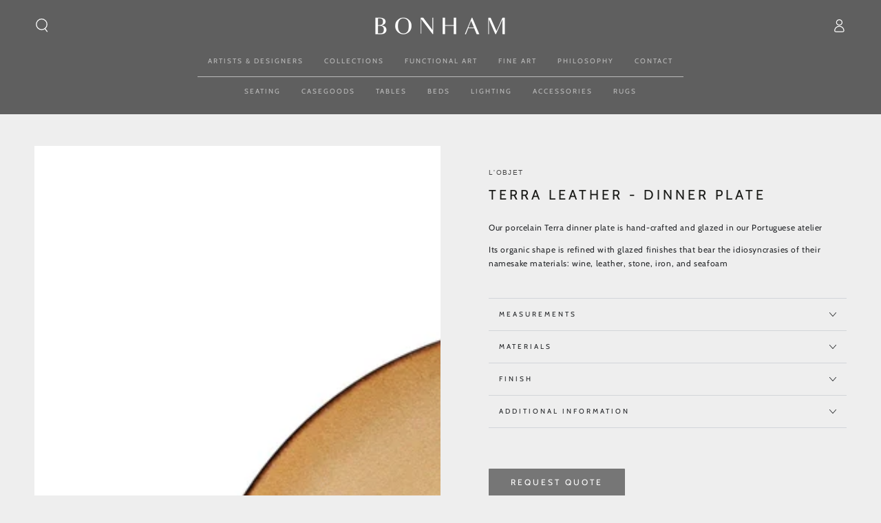

--- FILE ---
content_type: text/html; charset=utf-8
request_url: https://bonhamgallery.com/products/terra-dinner-plate-leather
body_size: 36655
content:
<!doctype html>
<html class="no-js" lang="en">
  <head>
    <meta charset="utf-8">
    <meta http-equiv="X-UA-Compatible" content="IE=edge">
    <meta name="viewport" content="width=device-width,initial-scale=1">
    <meta name="theme-color" content="">
    <link rel="canonical" href="https://bonhamgallery.com/products/terra-dinner-plate-leather">
    <link rel="preconnect" href="https://cdn.shopify.com" crossorigin><link rel="icon" type="image/png" href="//bonhamgallery.com/cdn/shop/files/Bonham-Favicon.png?crop=center&height=32&v=1705465817&width=32"><link rel="preconnect" href="https://fonts.shopifycdn.com" crossorigin><title>
      Terra Leather - Dinner Plate
 &ndash; Bonham Gallery</title><meta name="description" content="Our porcelain Terra dinner plate is hand-crafted and glazed in our Portuguese atelier Its organic shape is refined with glazed finishes that bear the idiosyncrasies of their namesake materials: wine, leather, stone, iron, and seafoam">

<meta property="og:site_name" content="Bonham Gallery">
<meta property="og:url" content="https://bonhamgallery.com/products/terra-dinner-plate-leather">
<meta property="og:title" content="Terra Leather - Dinner Plate">
<meta property="og:type" content="product">
<meta property="og:description" content="Our porcelain Terra dinner plate is hand-crafted and glazed in our Portuguese atelier Its organic shape is refined with glazed finishes that bear the idiosyncrasies of their namesake materials: wine, leather, stone, iron, and seafoam"><meta property="og:image" content="http://bonhamgallery.com/cdn/shop/files/terra-dinner-plate-leather-l-objet-1_700x_5b2ec984-1f9e-4158-96ac-29817d800b53.webp?v=1707724299">
  <meta property="og:image:secure_url" content="https://bonhamgallery.com/cdn/shop/files/terra-dinner-plate-leather-l-objet-1_700x_5b2ec984-1f9e-4158-96ac-29817d800b53.webp?v=1707724299">
  <meta property="og:image:width" content="700">
  <meta property="og:image:height" content="700"><meta property="og:price:amount" content="0.00">
  <meta property="og:price:currency" content="AUD"><meta name="twitter:card" content="summary_large_image">
<meta name="twitter:title" content="Terra Leather - Dinner Plate">
<meta name="twitter:description" content="Our porcelain Terra dinner plate is hand-crafted and glazed in our Portuguese atelier Its organic shape is refined with glazed finishes that bear the idiosyncrasies of their namesake materials: wine, leather, stone, iron, and seafoam">


    <script src="//bonhamgallery.com/cdn/shop/t/11/assets/vendor-v4.js" defer="defer"></script>
    <script src="//bonhamgallery.com/cdn/shop/t/11/assets/pubsub.js?v=104623417541739052901698179864" defer="defer"></script>
    <script src="//bonhamgallery.com/cdn/shop/t/11/assets/global.js?v=26886119164065653851698179864" defer="defer"></script>

    <script>window.performance && window.performance.mark && window.performance.mark('shopify.content_for_header.start');</script><meta name="facebook-domain-verification" content="fmwwmelmajwda11n22lrh2gfra59e2">
<meta id="shopify-digital-wallet" name="shopify-digital-wallet" content="/73977626898/digital_wallets/dialog">
<link rel="alternate" type="application/json+oembed" href="https://bonhamgallery.com/products/terra-dinner-plate-leather.oembed">
<script async="async" src="/checkouts/internal/preloads.js?locale=en-AU"></script>
<script id="shopify-features" type="application/json">{"accessToken":"0fdf4739a118992f69cab2cd055b0313","betas":["rich-media-storefront-analytics"],"domain":"bonhamgallery.com","predictiveSearch":true,"shopId":73977626898,"locale":"en"}</script>
<script>var Shopify = Shopify || {};
Shopify.shop = "bonham-gallery.myshopify.com";
Shopify.locale = "en";
Shopify.currency = {"active":"AUD","rate":"1.0"};
Shopify.country = "AU";
Shopify.theme = {"name":"Bonham","id":161945649426,"schema_name":"Be Yours","schema_version":"7.0.1","theme_store_id":1399,"role":"main"};
Shopify.theme.handle = "null";
Shopify.theme.style = {"id":null,"handle":null};
Shopify.cdnHost = "bonhamgallery.com/cdn";
Shopify.routes = Shopify.routes || {};
Shopify.routes.root = "/";</script>
<script type="module">!function(o){(o.Shopify=o.Shopify||{}).modules=!0}(window);</script>
<script>!function(o){function n(){var o=[];function n(){o.push(Array.prototype.slice.apply(arguments))}return n.q=o,n}var t=o.Shopify=o.Shopify||{};t.loadFeatures=n(),t.autoloadFeatures=n()}(window);</script>
<script id="shop-js-analytics" type="application/json">{"pageType":"product"}</script>
<script defer="defer" async type="module" src="//bonhamgallery.com/cdn/shopifycloud/shop-js/modules/v2/client.init-shop-cart-sync_C5BV16lS.en.esm.js"></script>
<script defer="defer" async type="module" src="//bonhamgallery.com/cdn/shopifycloud/shop-js/modules/v2/chunk.common_CygWptCX.esm.js"></script>
<script type="module">
  await import("//bonhamgallery.com/cdn/shopifycloud/shop-js/modules/v2/client.init-shop-cart-sync_C5BV16lS.en.esm.js");
await import("//bonhamgallery.com/cdn/shopifycloud/shop-js/modules/v2/chunk.common_CygWptCX.esm.js");

  window.Shopify.SignInWithShop?.initShopCartSync?.({"fedCMEnabled":true,"windoidEnabled":true});

</script>
<script>(function() {
  var isLoaded = false;
  function asyncLoad() {
    if (isLoaded) return;
    isLoaded = true;
    var urls = ["https:\/\/a.mailmunch.co\/widgets\/site-1041692-6eca10df74fcea1ff369fb7a587678f5a3e82d1c.js?shop=bonham-gallery.myshopify.com","https:\/\/chimpstatic.com\/mcjs-connected\/js\/users\/003033045b47cf7002f6a66fa\/6338f6216b356f51c569ad9b9.js?shop=bonham-gallery.myshopify.com"];
    for (var i = 0; i < urls.length; i++) {
      var s = document.createElement('script');
      s.type = 'text/javascript';
      s.async = true;
      s.src = urls[i];
      var x = document.getElementsByTagName('script')[0];
      x.parentNode.insertBefore(s, x);
    }
  };
  if(window.attachEvent) {
    window.attachEvent('onload', asyncLoad);
  } else {
    window.addEventListener('load', asyncLoad, false);
  }
})();</script>
<script id="__st">var __st={"a":73977626898,"offset":39600,"reqid":"885cef7e-a9b3-494a-beea-55157e1039ca-1768627026","pageurl":"bonhamgallery.com\/products\/terra-dinner-plate-leather","u":"40308aad1038","p":"product","rtyp":"product","rid":9067277156626};</script>
<script>window.ShopifyPaypalV4VisibilityTracking = true;</script>
<script id="captcha-bootstrap">!function(){'use strict';const t='contact',e='account',n='new_comment',o=[[t,t],['blogs',n],['comments',n],[t,'customer']],c=[[e,'customer_login'],[e,'guest_login'],[e,'recover_customer_password'],[e,'create_customer']],r=t=>t.map((([t,e])=>`form[action*='/${t}']:not([data-nocaptcha='true']) input[name='form_type'][value='${e}']`)).join(','),a=t=>()=>t?[...document.querySelectorAll(t)].map((t=>t.form)):[];function s(){const t=[...o],e=r(t);return a(e)}const i='password',u='form_key',d=['recaptcha-v3-token','g-recaptcha-response','h-captcha-response',i],f=()=>{try{return window.sessionStorage}catch{return}},m='__shopify_v',_=t=>t.elements[u];function p(t,e,n=!1){try{const o=window.sessionStorage,c=JSON.parse(o.getItem(e)),{data:r}=function(t){const{data:e,action:n}=t;return t[m]||n?{data:e,action:n}:{data:t,action:n}}(c);for(const[e,n]of Object.entries(r))t.elements[e]&&(t.elements[e].value=n);n&&o.removeItem(e)}catch(o){console.error('form repopulation failed',{error:o})}}const l='form_type',E='cptcha';function T(t){t.dataset[E]=!0}const w=window,h=w.document,L='Shopify',v='ce_forms',y='captcha';let A=!1;((t,e)=>{const n=(g='f06e6c50-85a8-45c8-87d0-21a2b65856fe',I='https://cdn.shopify.com/shopifycloud/storefront-forms-hcaptcha/ce_storefront_forms_captcha_hcaptcha.v1.5.2.iife.js',D={infoText:'Protected by hCaptcha',privacyText:'Privacy',termsText:'Terms'},(t,e,n)=>{const o=w[L][v],c=o.bindForm;if(c)return c(t,g,e,D).then(n);var r;o.q.push([[t,g,e,D],n]),r=I,A||(h.body.append(Object.assign(h.createElement('script'),{id:'captcha-provider',async:!0,src:r})),A=!0)});var g,I,D;w[L]=w[L]||{},w[L][v]=w[L][v]||{},w[L][v].q=[],w[L][y]=w[L][y]||{},w[L][y].protect=function(t,e){n(t,void 0,e),T(t)},Object.freeze(w[L][y]),function(t,e,n,w,h,L){const[v,y,A,g]=function(t,e,n){const i=e?o:[],u=t?c:[],d=[...i,...u],f=r(d),m=r(i),_=r(d.filter((([t,e])=>n.includes(e))));return[a(f),a(m),a(_),s()]}(w,h,L),I=t=>{const e=t.target;return e instanceof HTMLFormElement?e:e&&e.form},D=t=>v().includes(t);t.addEventListener('submit',(t=>{const e=I(t);if(!e)return;const n=D(e)&&!e.dataset.hcaptchaBound&&!e.dataset.recaptchaBound,o=_(e),c=g().includes(e)&&(!o||!o.value);(n||c)&&t.preventDefault(),c&&!n&&(function(t){try{if(!f())return;!function(t){const e=f();if(!e)return;const n=_(t);if(!n)return;const o=n.value;o&&e.removeItem(o)}(t);const e=Array.from(Array(32),(()=>Math.random().toString(36)[2])).join('');!function(t,e){_(t)||t.append(Object.assign(document.createElement('input'),{type:'hidden',name:u})),t.elements[u].value=e}(t,e),function(t,e){const n=f();if(!n)return;const o=[...t.querySelectorAll(`input[type='${i}']`)].map((({name:t})=>t)),c=[...d,...o],r={};for(const[a,s]of new FormData(t).entries())c.includes(a)||(r[a]=s);n.setItem(e,JSON.stringify({[m]:1,action:t.action,data:r}))}(t,e)}catch(e){console.error('failed to persist form',e)}}(e),e.submit())}));const S=(t,e)=>{t&&!t.dataset[E]&&(n(t,e.some((e=>e===t))),T(t))};for(const o of['focusin','change'])t.addEventListener(o,(t=>{const e=I(t);D(e)&&S(e,y())}));const B=e.get('form_key'),M=e.get(l),P=B&&M;t.addEventListener('DOMContentLoaded',(()=>{const t=y();if(P)for(const e of t)e.elements[l].value===M&&p(e,B);[...new Set([...A(),...v().filter((t=>'true'===t.dataset.shopifyCaptcha))])].forEach((e=>S(e,t)))}))}(h,new URLSearchParams(w.location.search),n,t,e,['guest_login'])})(!0,!0)}();</script>
<script integrity="sha256-4kQ18oKyAcykRKYeNunJcIwy7WH5gtpwJnB7kiuLZ1E=" data-source-attribution="shopify.loadfeatures" defer="defer" src="//bonhamgallery.com/cdn/shopifycloud/storefront/assets/storefront/load_feature-a0a9edcb.js" crossorigin="anonymous"></script>
<script data-source-attribution="shopify.dynamic_checkout.dynamic.init">var Shopify=Shopify||{};Shopify.PaymentButton=Shopify.PaymentButton||{isStorefrontPortableWallets:!0,init:function(){window.Shopify.PaymentButton.init=function(){};var t=document.createElement("script");t.src="https://bonhamgallery.com/cdn/shopifycloud/portable-wallets/latest/portable-wallets.en.js",t.type="module",document.head.appendChild(t)}};
</script>
<script data-source-attribution="shopify.dynamic_checkout.buyer_consent">
  function portableWalletsHideBuyerConsent(e){var t=document.getElementById("shopify-buyer-consent"),n=document.getElementById("shopify-subscription-policy-button");t&&n&&(t.classList.add("hidden"),t.setAttribute("aria-hidden","true"),n.removeEventListener("click",e))}function portableWalletsShowBuyerConsent(e){var t=document.getElementById("shopify-buyer-consent"),n=document.getElementById("shopify-subscription-policy-button");t&&n&&(t.classList.remove("hidden"),t.removeAttribute("aria-hidden"),n.addEventListener("click",e))}window.Shopify?.PaymentButton&&(window.Shopify.PaymentButton.hideBuyerConsent=portableWalletsHideBuyerConsent,window.Shopify.PaymentButton.showBuyerConsent=portableWalletsShowBuyerConsent);
</script>
<script data-source-attribution="shopify.dynamic_checkout.cart.bootstrap">document.addEventListener("DOMContentLoaded",(function(){function t(){return document.querySelector("shopify-accelerated-checkout-cart, shopify-accelerated-checkout")}if(t())Shopify.PaymentButton.init();else{new MutationObserver((function(e,n){t()&&(Shopify.PaymentButton.init(),n.disconnect())})).observe(document.body,{childList:!0,subtree:!0})}}));
</script>
<script id="sections-script" data-sections="header,footer" defer="defer" src="//bonhamgallery.com/cdn/shop/t/11/compiled_assets/scripts.js?v=6876"></script>
<script>window.performance && window.performance.mark && window.performance.mark('shopify.content_for_header.end');</script>

<style data-shopify>@font-face {
  font-family: Cabin;
  font-weight: 400;
  font-style: normal;
  font-display: swap;
  src: url("//bonhamgallery.com/cdn/fonts/cabin/cabin_n4.cefc6494a78f87584a6f312fea532919154f66fe.woff2") format("woff2"),
       url("//bonhamgallery.com/cdn/fonts/cabin/cabin_n4.8c16611b00f59d27f4b27ce4328dfe514ce77517.woff") format("woff");
}

  @font-face {
  font-family: Cabin;
  font-weight: 600;
  font-style: normal;
  font-display: swap;
  src: url("//bonhamgallery.com/cdn/fonts/cabin/cabin_n6.c6b1e64927bbec1c65aab7077888fb033480c4f7.woff2") format("woff2"),
       url("//bonhamgallery.com/cdn/fonts/cabin/cabin_n6.6c2e65d54c893ad9f1390da3b810b8e6cf976a4f.woff") format("woff");
}

  @font-face {
  font-family: Cabin;
  font-weight: 400;
  font-style: italic;
  font-display: swap;
  src: url("//bonhamgallery.com/cdn/fonts/cabin/cabin_i4.d89c1b32b09ecbc46c12781fcf7b2085f17c0be9.woff2") format("woff2"),
       url("//bonhamgallery.com/cdn/fonts/cabin/cabin_i4.0a521b11d0b69adfc41e22a263eec7c02aecfe99.woff") format("woff");
}

  @font-face {
  font-family: Cabin;
  font-weight: 600;
  font-style: italic;
  font-display: swap;
  src: url("//bonhamgallery.com/cdn/fonts/cabin/cabin_i6.f09e39e860dd73a664673caf87e5a0b93b584340.woff2") format("woff2"),
       url("//bonhamgallery.com/cdn/fonts/cabin/cabin_i6.5b37bf1fce036a7ee54dbf8fb86341d9c8883ee1.woff") format("woff");
}

  @font-face {
  font-family: Cabin;
  font-weight: 400;
  font-style: normal;
  font-display: swap;
  src: url("//bonhamgallery.com/cdn/fonts/cabin/cabin_n4.cefc6494a78f87584a6f312fea532919154f66fe.woff2") format("woff2"),
       url("//bonhamgallery.com/cdn/fonts/cabin/cabin_n4.8c16611b00f59d27f4b27ce4328dfe514ce77517.woff") format("woff");
}

  @font-face {
  font-family: Cabin;
  font-weight: 600;
  font-style: normal;
  font-display: swap;
  src: url("//bonhamgallery.com/cdn/fonts/cabin/cabin_n6.c6b1e64927bbec1c65aab7077888fb033480c4f7.woff2") format("woff2"),
       url("//bonhamgallery.com/cdn/fonts/cabin/cabin_n6.6c2e65d54c893ad9f1390da3b810b8e6cf976a4f.woff") format("woff");
}


  :root {
    --be-yours-version: "7.0.1";
    --font-body-family: Cabin, sans-serif;
    --font-body-style: normal;
    --font-body-weight: 400;

    --font-heading-family: Cabin, sans-serif;
    --font-heading-style: normal;
    --font-heading-weight: 400;

    --font-body-scale: 1.0;
    --font-heading-scale: 1.0;

    --font-navigation-family: var(--font-heading-family);
    --font-navigation-size: 10px;
    --font-navigation-weight: var(--font-heading-weight);
    --font-button-family: var(--font-body-family);
    --font-button-size: 10px;
    --font-button-baseline: 0rem;
    --font-price-family: var(--font-heading-family);
    --font-price-scale: var(--font-heading-scale);

    --color-base-text: 33, 35, 38;
    --color-base-background: 238, 238, 238;
    --color-base-solid-button-labels: 255, 255, 255;
    --color-base-outline-button-labels: 26, 27, 24;
    --color-base-accent: 26, 27, 24;
    --color-base-heading: 26, 27, 24;
    --color-base-border: 210, 213, 217;
    --color-placeholder: 243, 243, 243;
    --color-overlay: 33, 35, 38;
    --color-keyboard-focus: 135, 173, 245;
    --color-shadow: 168, 232, 226;
    --shadow-opacity: 1;

    --color-background-dark: 218, 218, 218;
    --color-price: #1a1b18;
    --color-sale-price: #d72c0d;
    --color-sale-badge-background: #d72c0d;
    --color-reviews: #ffb503;
    --color-critical: #d72c0d;
    --color-success: #008060;
    --color-highlight: 187, 255, 0;

    --payment-terms-background-color: #eeeeee;
    --page-width: 160rem;
    --page-width-margin: 0rem;

    --card-color-scheme: var(--color-placeholder);
    --card-text-alignment: left;
    --card-flex-alignment: flex-left;
    --card-image-padding: 0px;
    --card-border-width: 0px;
    --card-radius: 0px;
    --card-shadow-horizontal-offset: 0px;
    --card-shadow-vertical-offset: 0px;
    
    --button-radius: 0px;
    --button-border-width: 1px;
    --button-shadow-horizontal-offset: 0px;
    --button-shadow-vertical-offset: 0px;

    --spacing-sections-desktop: 0px;
    --spacing-sections-mobile: 0px;

    --gradient-free-ship-progress: linear-gradient(325deg,#F9423A 0,#F1E04D 100%);
    --gradient-free-ship-complete: linear-gradient(325deg, #049cff 0, #35ee7a 100%);
  }

  *,
  *::before,
  *::after {
    box-sizing: inherit;
  }

  html {
    box-sizing: border-box;
    font-size: calc(var(--font-body-scale) * 62.5%);
    height: 100%;
  }

  body {
    min-height: 100%;
    margin: 0;
    font-size: 1.5rem;
    letter-spacing: 0.06rem;
    line-height: calc(1 + 0.8 / var(--font-body-scale));
    font-family: var(--font-body-family);
    font-style: var(--font-body-style);
    font-weight: var(--font-body-weight);
  }

  @media screen and (min-width: 750px) {
    body {
      font-size: 1.6rem;
    }
  }</style><link href="//bonhamgallery.com/cdn/shop/t/11/assets/base.css?v=85438051128038638961698179862" rel="stylesheet" type="text/css" media="all" /><link href="//bonhamgallery.com/cdn/shop/t/11/assets/bonham.css?v=141812449870030428671713072277" rel="stylesheet" type="text/css" media="all" /><link rel="preload" as="font" href="//bonhamgallery.com/cdn/fonts/cabin/cabin_n4.cefc6494a78f87584a6f312fea532919154f66fe.woff2" type="font/woff2" crossorigin><link rel="preload" as="font" href="//bonhamgallery.com/cdn/fonts/cabin/cabin_n4.cefc6494a78f87584a6f312fea532919154f66fe.woff2" type="font/woff2" crossorigin><link rel="stylesheet" href="//bonhamgallery.com/cdn/shop/t/11/assets/component-predictive-search.css?v=21505439471608135461698179863" media="print" onload="this.media='all'"><link rel="stylesheet" href="//bonhamgallery.com/cdn/shop/t/11/assets/component-quick-view.css?v=74011563189484492361698179863" media="print" onload="this.media='all'"><link rel="stylesheet" href="//bonhamgallery.com/cdn/shop/t/11/assets/component-color-swatches.css?v=103905711642914497571698179862" media="print" onload="this.media='all'"><script>document.documentElement.className = document.documentElement.className.replace('no-js', 'js');</script>

    <meta name="google-site-verification" content="zLIjR8aCXjLzKLOIZxOxH_VIWPmwk11lKu_JU4gdVoI" />
  <!-- BEGIN app block: shopify://apps/o-request-a-quote/blocks/omgrfq_script/5f4ac0e6-8a57-4f3d-853e-0194eab86273 --><script
  id="omgrfq-script"
  type='text/javascript'
  data-type="custom">
    if ((typeof window.jQuery === 'undefined')) {<!-- BEGIN app snippet: omg-jquery -->
    (function(){"use strict";var C=document,D=window,st=C.documentElement,L=C.createElement.bind(C),ft=L("div"),q=L("table"),Mt=L("tbody"),ot=L("tr"),H=Array.isArray,S=Array.prototype,Dt=S.concat,U=S.filter,at=S.indexOf,ct=S.map,Bt=S.push,ht=S.slice,z=S.some,_t=S.splice,Pt=/^#(?:[\w-]|\\.|[^\x00-\xa0])*$/,Ht=/^\.(?:[\w-]|\\.|[^\x00-\xa0])*$/,$t=/<.+>/,jt=/^\w+$/;function J(t,n){var r=It(n);return!t||!r&&!A(n)&&!c(n)?[]:!r&&Ht.test(t)?n.getElementsByClassName(t.slice(1).replace(/\\/g,"")):!r&&jt.test(t)?n.getElementsByTagName(t):n.querySelectorAll(t)}var dt=function(){function t(n,r){if(n){if(Y(n))return n;var i=n;if(g(n)){var e=r||C;if(i=Pt.test(n)&&A(e)?e.getElementById(n.slice(1).replace(/\\/g,"")):$t.test(n)?yt(n):Y(e)?e.find(n):g(e)?o(e).find(n):J(n,e),!i)return}else if(O(n))return this.ready(n);(i.nodeType||i===D)&&(i=[i]),this.length=i.length;for(var s=0,f=this.length;s<f;s++)this[s]=i[s]}}return t.prototype.init=function(n,r){return new t(n,r)},t}(),u=dt.prototype,o=u.init;o.fn=o.prototype=u,u.length=0,u.splice=_t,typeof Symbol=="function"&&(u[Symbol.iterator]=S[Symbol.iterator]);function Y(t){return t instanceof dt}function B(t){return!!t&&t===t.window}function A(t){return!!t&&t.nodeType===9}function It(t){return!!t&&t.nodeType===11}function c(t){return!!t&&t.nodeType===1}function Ft(t){return!!t&&t.nodeType===3}function Wt(t){return typeof t=="boolean"}function O(t){return typeof t=="function"}function g(t){return typeof t=="string"}function v(t){return t===void 0}function P(t){return t===null}function lt(t){return!isNaN(parseFloat(t))&&isFinite(t)}function G(t){if(typeof t!="object"||t===null)return!1;var n=Object.getPrototypeOf(t);return n===null||n===Object.prototype}o.isWindow=B,o.isFunction=O,o.isArray=H,o.isNumeric=lt,o.isPlainObject=G;function d(t,n,r){if(r){for(var i=t.length;i--;)if(n.call(t[i],i,t[i])===!1)return t}else if(G(t))for(var e=Object.keys(t),i=0,s=e.length;i<s;i++){var f=e[i];if(n.call(t[f],f,t[f])===!1)return t}else for(var i=0,s=t.length;i<s;i++)if(n.call(t[i],i,t[i])===!1)return t;return t}o.each=d,u.each=function(t){return d(this,t)},u.empty=function(){return this.each(function(t,n){for(;n.firstChild;)n.removeChild(n.firstChild)})};var qt=/\S+/g;function j(t){return g(t)?t.match(qt)||[]:[]}u.toggleClass=function(t,n){var r=j(t),i=!v(n);return this.each(function(e,s){c(s)&&d(r,function(f,a){i?n?s.classList.add(a):s.classList.remove(a):s.classList.toggle(a)})})},u.addClass=function(t){return this.toggleClass(t,!0)},u.removeAttr=function(t){var n=j(t);return this.each(function(r,i){c(i)&&d(n,function(e,s){i.removeAttribute(s)})})};function Ut(t,n){if(t){if(g(t)){if(arguments.length<2){if(!this[0]||!c(this[0]))return;var r=this[0].getAttribute(t);return P(r)?void 0:r}return v(n)?this:P(n)?this.removeAttr(t):this.each(function(e,s){c(s)&&s.setAttribute(t,n)})}for(var i in t)this.attr(i,t[i]);return this}}u.attr=Ut,u.removeClass=function(t){return arguments.length?this.toggleClass(t,!1):this.attr("class","")},u.hasClass=function(t){return!!t&&z.call(this,function(n){return c(n)&&n.classList.contains(t)})},u.get=function(t){return v(t)?ht.call(this):(t=Number(t),this[t<0?t+this.length:t])},u.eq=function(t){return o(this.get(t))},u.first=function(){return this.eq(0)},u.last=function(){return this.eq(-1)};function zt(t){return v(t)?this.get().map(function(n){return c(n)||Ft(n)?n.textContent:""}).join(""):this.each(function(n,r){c(r)&&(r.textContent=t)})}u.text=zt;function T(t,n,r){if(c(t)){var i=D.getComputedStyle(t,null);return r?i.getPropertyValue(n)||void 0:i[n]||t.style[n]}}function E(t,n){return parseInt(T(t,n),10)||0}function gt(t,n){return E(t,"border".concat(n?"Left":"Top","Width"))+E(t,"padding".concat(n?"Left":"Top"))+E(t,"padding".concat(n?"Right":"Bottom"))+E(t,"border".concat(n?"Right":"Bottom","Width"))}var X={};function Jt(t){if(X[t])return X[t];var n=L(t);C.body.insertBefore(n,null);var r=T(n,"display");return C.body.removeChild(n),X[t]=r!=="none"?r:"block"}function vt(t){return T(t,"display")==="none"}function pt(t,n){var r=t&&(t.matches||t.webkitMatchesSelector||t.msMatchesSelector);return!!r&&!!n&&r.call(t,n)}function I(t){return g(t)?function(n,r){return pt(r,t)}:O(t)?t:Y(t)?function(n,r){return t.is(r)}:t?function(n,r){return r===t}:function(){return!1}}u.filter=function(t){var n=I(t);return o(U.call(this,function(r,i){return n.call(r,i,r)}))};function x(t,n){return n?t.filter(n):t}u.detach=function(t){return x(this,t).each(function(n,r){r.parentNode&&r.parentNode.removeChild(r)}),this};var Yt=/^\s*<(\w+)[^>]*>/,Gt=/^<(\w+)\s*\/?>(?:<\/\1>)?$/,mt={"*":ft,tr:Mt,td:ot,th:ot,thead:q,tbody:q,tfoot:q};function yt(t){if(!g(t))return[];if(Gt.test(t))return[L(RegExp.$1)];var n=Yt.test(t)&&RegExp.$1,r=mt[n]||mt["*"];return r.innerHTML=t,o(r.childNodes).detach().get()}o.parseHTML=yt,u.has=function(t){var n=g(t)?function(r,i){return J(t,i).length}:function(r,i){return i.contains(t)};return this.filter(n)},u.not=function(t){var n=I(t);return this.filter(function(r,i){return(!g(t)||c(i))&&!n.call(i,r,i)})};function R(t,n,r,i){for(var e=[],s=O(n),f=i&&I(i),a=0,y=t.length;a<y;a++)if(s){var h=n(t[a]);h.length&&Bt.apply(e,h)}else for(var p=t[a][n];p!=null&&!(i&&f(-1,p));)e.push(p),p=r?p[n]:null;return e}function bt(t){return t.multiple&&t.options?R(U.call(t.options,function(n){return n.selected&&!n.disabled&&!n.parentNode.disabled}),"value"):t.value||""}function Xt(t){return arguments.length?this.each(function(n,r){var i=r.multiple&&r.options;if(i||Ot.test(r.type)){var e=H(t)?ct.call(t,String):P(t)?[]:[String(t)];i?d(r.options,function(s,f){f.selected=e.indexOf(f.value)>=0},!0):r.checked=e.indexOf(r.value)>=0}else r.value=v(t)||P(t)?"":t}):this[0]&&bt(this[0])}u.val=Xt,u.is=function(t){var n=I(t);return z.call(this,function(r,i){return n.call(r,i,r)})},o.guid=1;function w(t){return t.length>1?U.call(t,function(n,r,i){return at.call(i,n)===r}):t}o.unique=w,u.add=function(t,n){return o(w(this.get().concat(o(t,n).get())))},u.children=function(t){return x(o(w(R(this,function(n){return n.children}))),t)},u.parent=function(t){return x(o(w(R(this,"parentNode"))),t)},u.index=function(t){var n=t?o(t)[0]:this[0],r=t?this:o(n).parent().children();return at.call(r,n)},u.closest=function(t){var n=this.filter(t);if(n.length)return n;var r=this.parent();return r.length?r.closest(t):n},u.siblings=function(t){return x(o(w(R(this,function(n){return o(n).parent().children().not(n)}))),t)},u.find=function(t){return o(w(R(this,function(n){return J(t,n)})))};var Kt=/^\s*<!(?:\[CDATA\[|--)|(?:\]\]|--)>\s*$/g,Qt=/^$|^module$|\/(java|ecma)script/i,Vt=["type","src","nonce","noModule"];function Zt(t,n){var r=o(t);r.filter("script").add(r.find("script")).each(function(i,e){if(Qt.test(e.type)&&st.contains(e)){var s=L("script");s.text=e.textContent.replace(Kt,""),d(Vt,function(f,a){e[a]&&(s[a]=e[a])}),n.head.insertBefore(s,null),n.head.removeChild(s)}})}function kt(t,n,r,i,e){i?t.insertBefore(n,r?t.firstChild:null):t.nodeName==="HTML"?t.parentNode.replaceChild(n,t):t.parentNode.insertBefore(n,r?t:t.nextSibling),e&&Zt(n,t.ownerDocument)}function N(t,n,r,i,e,s,f,a){return d(t,function(y,h){d(o(h),function(p,M){d(o(n),function(b,W){var rt=r?M:W,it=r?W:M,m=r?p:b;kt(rt,m?it.cloneNode(!0):it,i,e,!m)},a)},f)},s),n}u.after=function(){return N(arguments,this,!1,!1,!1,!0,!0)},u.append=function(){return N(arguments,this,!1,!1,!0)};function tn(t){if(!arguments.length)return this[0]&&this[0].innerHTML;if(v(t))return this;var n=/<script[\s>]/.test(t);return this.each(function(r,i){c(i)&&(n?o(i).empty().append(t):i.innerHTML=t)})}u.html=tn,u.appendTo=function(t){return N(arguments,this,!0,!1,!0)},u.wrapInner=function(t){return this.each(function(n,r){var i=o(r),e=i.contents();e.length?e.wrapAll(t):i.append(t)})},u.before=function(){return N(arguments,this,!1,!0)},u.wrapAll=function(t){for(var n=o(t),r=n[0];r.children.length;)r=r.firstElementChild;return this.first().before(n),this.appendTo(r)},u.wrap=function(t){return this.each(function(n,r){var i=o(t)[0];o(r).wrapAll(n?i.cloneNode(!0):i)})},u.insertAfter=function(t){return N(arguments,this,!0,!1,!1,!1,!1,!0)},u.insertBefore=function(t){return N(arguments,this,!0,!0)},u.prepend=function(){return N(arguments,this,!1,!0,!0,!0,!0)},u.prependTo=function(t){return N(arguments,this,!0,!0,!0,!1,!1,!0)},u.contents=function(){return o(w(R(this,function(t){return t.tagName==="IFRAME"?[t.contentDocument]:t.tagName==="TEMPLATE"?t.content.childNodes:t.childNodes})))},u.next=function(t,n,r){return x(o(w(R(this,"nextElementSibling",n,r))),t)},u.nextAll=function(t){return this.next(t,!0)},u.nextUntil=function(t,n){return this.next(n,!0,t)},u.parents=function(t,n){return x(o(w(R(this,"parentElement",!0,n))),t)},u.parentsUntil=function(t,n){return this.parents(n,t)},u.prev=function(t,n,r){return x(o(w(R(this,"previousElementSibling",n,r))),t)},u.prevAll=function(t){return this.prev(t,!0)},u.prevUntil=function(t,n){return this.prev(n,!0,t)},u.map=function(t){return o(Dt.apply([],ct.call(this,function(n,r){return t.call(n,r,n)})))},u.clone=function(){return this.map(function(t,n){return n.cloneNode(!0)})},u.offsetParent=function(){return this.map(function(t,n){for(var r=n.offsetParent;r&&T(r,"position")==="static";)r=r.offsetParent;return r||st})},u.slice=function(t,n){return o(ht.call(this,t,n))};var nn=/-([a-z])/g;function K(t){return t.replace(nn,function(n,r){return r.toUpperCase()})}u.ready=function(t){var n=function(){return setTimeout(t,0,o)};return C.readyState!=="loading"?n():C.addEventListener("DOMContentLoaded",n),this},u.unwrap=function(){return this.parent().each(function(t,n){if(n.tagName!=="BODY"){var r=o(n);r.replaceWith(r.children())}}),this},u.offset=function(){var t=this[0];if(t){var n=t.getBoundingClientRect();return{top:n.top+D.pageYOffset,left:n.left+D.pageXOffset}}},u.position=function(){var t=this[0];if(t){var n=T(t,"position")==="fixed",r=n?t.getBoundingClientRect():this.offset();if(!n){for(var i=t.ownerDocument,e=t.offsetParent||i.documentElement;(e===i.body||e===i.documentElement)&&T(e,"position")==="static";)e=e.parentNode;if(e!==t&&c(e)){var s=o(e).offset();r.top-=s.top+E(e,"borderTopWidth"),r.left-=s.left+E(e,"borderLeftWidth")}}return{top:r.top-E(t,"marginTop"),left:r.left-E(t,"marginLeft")}}};var Et={class:"className",contenteditable:"contentEditable",for:"htmlFor",readonly:"readOnly",maxlength:"maxLength",tabindex:"tabIndex",colspan:"colSpan",rowspan:"rowSpan",usemap:"useMap"};u.prop=function(t,n){if(t){if(g(t))return t=Et[t]||t,arguments.length<2?this[0]&&this[0][t]:this.each(function(i,e){e[t]=n});for(var r in t)this.prop(r,t[r]);return this}},u.removeProp=function(t){return this.each(function(n,r){delete r[Et[t]||t]})};var rn=/^--/;function Q(t){return rn.test(t)}var V={},en=ft.style,un=["webkit","moz","ms"];function sn(t,n){if(n===void 0&&(n=Q(t)),n)return t;if(!V[t]){var r=K(t),i="".concat(r[0].toUpperCase()).concat(r.slice(1)),e="".concat(r," ").concat(un.join("".concat(i," "))).concat(i).split(" ");d(e,function(s,f){if(f in en)return V[t]=f,!1})}return V[t]}var fn={animationIterationCount:!0,columnCount:!0,flexGrow:!0,flexShrink:!0,fontWeight:!0,gridArea:!0,gridColumn:!0,gridColumnEnd:!0,gridColumnStart:!0,gridRow:!0,gridRowEnd:!0,gridRowStart:!0,lineHeight:!0,opacity:!0,order:!0,orphans:!0,widows:!0,zIndex:!0};function wt(t,n,r){return r===void 0&&(r=Q(t)),!r&&!fn[t]&&lt(n)?"".concat(n,"px"):n}function on(t,n){if(g(t)){var r=Q(t);return t=sn(t,r),arguments.length<2?this[0]&&T(this[0],t,r):t?(n=wt(t,n,r),this.each(function(e,s){c(s)&&(r?s.style.setProperty(t,n):s.style[t]=n)})):this}for(var i in t)this.css(i,t[i]);return this}u.css=on;function Ct(t,n){try{return t(n)}catch{return n}}var an=/^\s+|\s+$/;function St(t,n){var r=t.dataset[n]||t.dataset[K(n)];return an.test(r)?r:Ct(JSON.parse,r)}function cn(t,n,r){r=Ct(JSON.stringify,r),t.dataset[K(n)]=r}function hn(t,n){if(!t){if(!this[0])return;var r={};for(var i in this[0].dataset)r[i]=St(this[0],i);return r}if(g(t))return arguments.length<2?this[0]&&St(this[0],t):v(n)?this:this.each(function(e,s){cn(s,t,n)});for(var i in t)this.data(i,t[i]);return this}u.data=hn;function Tt(t,n){var r=t.documentElement;return Math.max(t.body["scroll".concat(n)],r["scroll".concat(n)],t.body["offset".concat(n)],r["offset".concat(n)],r["client".concat(n)])}d([!0,!1],function(t,n){d(["Width","Height"],function(r,i){var e="".concat(n?"outer":"inner").concat(i);u[e]=function(s){if(this[0])return B(this[0])?n?this[0]["inner".concat(i)]:this[0].document.documentElement["client".concat(i)]:A(this[0])?Tt(this[0],i):this[0]["".concat(n?"offset":"client").concat(i)]+(s&&n?E(this[0],"margin".concat(r?"Top":"Left"))+E(this[0],"margin".concat(r?"Bottom":"Right")):0)}})}),d(["Width","Height"],function(t,n){var r=n.toLowerCase();u[r]=function(i){if(!this[0])return v(i)?void 0:this;if(!arguments.length)return B(this[0])?this[0].document.documentElement["client".concat(n)]:A(this[0])?Tt(this[0],n):this[0].getBoundingClientRect()[r]-gt(this[0],!t);var e=parseInt(i,10);return this.each(function(s,f){if(c(f)){var a=T(f,"boxSizing");f.style[r]=wt(r,e+(a==="border-box"?gt(f,!t):0))}})}});var Rt="___cd";u.toggle=function(t){return this.each(function(n,r){if(c(r)){var i=vt(r),e=v(t)?i:t;e?(r.style.display=r[Rt]||"",vt(r)&&(r.style.display=Jt(r.tagName))):i||(r[Rt]=T(r,"display"),r.style.display="none")}})},u.hide=function(){return this.toggle(!1)},u.show=function(){return this.toggle(!0)};var xt="___ce",Z=".",k={focus:"focusin",blur:"focusout"},Nt={mouseenter:"mouseover",mouseleave:"mouseout"},dn=/^(mouse|pointer|contextmenu|drag|drop|click|dblclick)/i;function tt(t){return Nt[t]||k[t]||t}function nt(t){var n=t.split(Z);return[n[0],n.slice(1).sort()]}u.trigger=function(t,n){if(g(t)){var r=nt(t),i=r[0],e=r[1],s=tt(i);if(!s)return this;var f=dn.test(s)?"MouseEvents":"HTMLEvents";t=C.createEvent(f),t.initEvent(s,!0,!0),t.namespace=e.join(Z),t.___ot=i}t.___td=n;var a=t.___ot in k;return this.each(function(y,h){a&&O(h[t.___ot])&&(h["___i".concat(t.type)]=!0,h[t.___ot](),h["___i".concat(t.type)]=!1),h.dispatchEvent(t)})};function Lt(t){return t[xt]=t[xt]||{}}function ln(t,n,r,i,e){var s=Lt(t);s[n]=s[n]||[],s[n].push([r,i,e]),t.addEventListener(n,e)}function At(t,n){return!n||!z.call(n,function(r){return t.indexOf(r)<0})}function F(t,n,r,i,e){var s=Lt(t);if(n)s[n]&&(s[n]=s[n].filter(function(f){var a=f[0],y=f[1],h=f[2];if(e&&h.guid!==e.guid||!At(a,r)||i&&i!==y)return!0;t.removeEventListener(n,h)}));else for(n in s)F(t,n,r,i,e)}u.off=function(t,n,r){var i=this;if(v(t))this.each(function(s,f){!c(f)&&!A(f)&&!B(f)||F(f)});else if(g(t))O(n)&&(r=n,n=""),d(j(t),function(s,f){var a=nt(f),y=a[0],h=a[1],p=tt(y);i.each(function(M,b){!c(b)&&!A(b)&&!B(b)||F(b,p,h,n,r)})});else for(var e in t)this.off(e,t[e]);return this},u.remove=function(t){return x(this,t).detach().off(),this},u.replaceWith=function(t){return this.before(t).remove()},u.replaceAll=function(t){return o(t).replaceWith(this),this};function gn(t,n,r,i,e){var s=this;if(!g(t)){for(var f in t)this.on(f,n,r,t[f],e);return this}return g(n)||(v(n)||P(n)?n="":v(r)?(r=n,n=""):(i=r,r=n,n="")),O(i)||(i=r,r=void 0),i?(d(j(t),function(a,y){var h=nt(y),p=h[0],M=h[1],b=tt(p),W=p in Nt,rt=p in k;b&&s.each(function(it,m){if(!(!c(m)&&!A(m)&&!B(m))){var et=function(l){if(l.target["___i".concat(l.type)])return l.stopImmediatePropagation();if(!(l.namespace&&!At(M,l.namespace.split(Z)))&&!(!n&&(rt&&(l.target!==m||l.___ot===b)||W&&l.relatedTarget&&m.contains(l.relatedTarget)))){var ut=m;if(n){for(var _=l.target;!pt(_,n);)if(_===m||(_=_.parentNode,!_))return;ut=_}Object.defineProperty(l,"currentTarget",{configurable:!0,get:function(){return ut}}),Object.defineProperty(l,"delegateTarget",{configurable:!0,get:function(){return m}}),Object.defineProperty(l,"data",{configurable:!0,get:function(){return r}});var bn=i.call(ut,l,l.___td);e&&F(m,b,M,n,et),bn===!1&&(l.preventDefault(),l.stopPropagation())}};et.guid=i.guid=i.guid||o.guid++,ln(m,b,M,n,et)}})}),this):this}u.on=gn;function vn(t,n,r,i){return this.on(t,n,r,i,!0)}u.one=vn;var pn=/\r?\n/g;function mn(t,n){return"&".concat(encodeURIComponent(t),"=").concat(encodeURIComponent(n.replace(pn,`\r
    `)))}var yn=/file|reset|submit|button|image/i,Ot=/radio|checkbox/i;u.serialize=function(){var t="";return this.each(function(n,r){d(r.elements||[r],function(i,e){if(!(e.disabled||!e.name||e.tagName==="FIELDSET"||yn.test(e.type)||Ot.test(e.type)&&!e.checked)){var s=bt(e);if(!v(s)){var f=H(s)?s:[s];d(f,function(a,y){t+=mn(e.name,y)})}}})}),t.slice(1)},typeof exports<"u"?module.exports=o:D.cash=o})();
<!-- END app snippet -->// app
        window.OMGJquery = window.cash
    } else {
        window.OMGJquery = window.jQuery
    }

    var OMGRFQConfigs = {};
    var omgrfq_productCollection = [];
    var OMGRFQ_localization = {
        language: {
            iso_code: "en",
            name: "English",
        }
    };
    window.OMGIsUsingMigrate = true;
    var countAppendPrice = 0
    let OMGRFQB2bSettings = {}<!-- BEGIN app snippet: omgrfq_classDefinePosition -->
function getElementsCollectionsPage() {
    const selectors = [
        ".grid__item--collection-template",
        ".grid--uniform .grid__item > .grid-product__content",
        ".card-list .card-list__column .card",
        ".grid-uniform .grid__item",
        ".grid-uniform .grid-item",
        ".collage-grid__row .grid-product",
        ".product-card .product-card__content",
        ".card-wrapper .card > .card__content",
        ".card-wrapper > .card-information",
        ".product__grid-item .product-wrap",
        ".productgrid--items .productgrid--item",
        ".product-block > .product-block__inner",
        ".list-item.product-list-item",
        ".product-block .block-inner",
        ".product-list--collection .product-item",
        "#main-collection-product-grid [class^='#column']",
        ".collection-grid .grid-product",
        '.grid--uniform .grid__item',
        '.main-content .grid .grid__item.four-fifths',
        '.ecom-collection__product-item',
        '.modal-content > .product--outer',
    ]

    return selectors.join(',')
}

function OMGQuotesPriceClass() {
    const selectors = [
        'product-price .price',
        '#productPrice-product-template',
        '.modal_price',
        '.product-form--price-wrapper',
        '.product-single__price',
        '.product_single_price',
        '.product-single__price-product-template',
        '.product-pricing',
        '.product__price-container',
        '.product--price',
        '.product-price',
        '.product-prices',
        '.product__price',
        '.price-box',
        '.price-container',
        '.price-list',
        '.product-detail .price-area',
        '.price_outer',
        '#product-price',
        '.price_range',
        '.detail-price',
        '.product-single__form-price',
        '.data-price-wrapper',
        ".priceProduct",
        "#ProductPrice",
        ".product-single__meta-list",
        ".product-single__prices",
        ".ProductMeta__PriceList",
        ".tt-price",
        '.single_product__price',
        '.pricearea',
        '.product-item-caption-price',
        '.product--price-wrapper',
        '.product-card__price',
        '.product-card__availability',
        '.productitem--price',
        '.boost-pfs-filter-product-item-price',
        '.price_wrapper',
        '.product-list-item-price',
        '.grid-product__price',
        '.product_price',
        '.grid-product__price-wrap',
        '.product-item__price',
        '.price-product',
        '.product-price__price',
        '.product-item__price-wrapper',
        '.product__prices',
        '.product-item--price',
        '.grid-link__meta',
        '.list-meta',
        '.ProductItem .ProductItem__PriceList',
        '.product-item__price-list',
        '.product-thumb-caption-price',
        '.product-card__price-wrapper',
        '.card__price',
        '.card__availability',
        "#main-collection-product-grid [class^='#product-card-price']",
        '.grid__item span[itemprop="price"]',
        '.f\\:product-single__block-product-price',
        '.ecom-product-single__price',
        '.ecom-collection__product-prices',
        '.productitem--price',
        '.modal_price',
        '.variant-item__quantity .quantity.cart-quantity',
        '.variant-item__price .price',
        '.variant-item__totals .price',
        '.totals__product-total',
        '.product-form-installment',
        '.product-pricing',
        '.t4s-product-price',
        '.prices',
        '.price',
    ];

    return selectors.join(",");
}

function OMGQuotesTitleClass() {
    const selectors = [
        '.product-single__title',
        '.product-title',
        '.product-single h2',
        '.product-name',
        '.product__heading',
        '.product-header',
        '.detail-info h1',
        '#product-description h1',
        '.product__title',
        '.product-meta__title',
        '#productInfo-product h1',
        '.product-detail .title',
        '.section_title',
        '.product-info-inner h1.page-heading',
        '.product_title',
        '.product_name',
        '.ProductMeta__Title',
        '.tt-title',
        '.single_product__title',
        '.product-item-caption-title',
        '.section__title',
        '.f\\:product-single__block-product-title',
        '.ecom-product__heading',
        '.product-item__title',
        '.product-details_title',
        '.item-title',
        '.view-product-title+div h1',
        '.product-information h1',
        '.shopify-product-form',
    ];

    return selectors.join(',');
}

function OMGQuotesDescriptionClass() {
    const selectors = [
        'rte-formatter',
        '.product-single__description',
        '.short-description',
        '.product-description',
        '.description',
        '.short-des',
        '.product-details__description',
        '.product-desc',
        '#product-description .rte',
        '.product__description',
        '.product_description',
        '.product-block-list__item--description',
        '.tabs__product-page',
        '.pr_short_des',
        '.product-single__desc',
        '.product-tabs',
        '.site-box-content .rte',
        '.product-simple-tab',
        '.product_section .description',
        '.ProductMeta__Description',
        '.tt-collapse-block',
        '.product-single .detail-bottom',
        '.short-description-detail',
        '.dt-sc-tabs-container',
        '.product-thumbnail__price',
        '.collapsibles-wrapper',
        '.product-description-tabs',
        '.product-single__content-text',
        '.product-tabs',
        '.f\\:product-single__block-product-description',
        '.ecom-product-single__description',
        '.product__description-container',
        '.product-details .accordion'
    ];

    return selectors.join(',');
}

function OMGQuotesCollectionCartClass() {
    const selectors = [
        '.btn.product-btn',
        '.product-item .action form',
        '.btn.add-to-cart-btn',
        '.boost-pfs-addtocart-wrapper',
        '.productitem--action',
        '.btn-cart',
        '.product-form .product-add',
        '.button--add-to-cart',
        '.product-item__action-button',
        '.blog-read-more',
        '.tt-btn-addtocart',
        '.pr_atc_',
        '.product-add-cart',
        '.productgrid--items .productgrid--item button.productitem--action-atc',
        '.add_to_cart_button',
        '.product-item__action-list',
        '.quick-add__submit',
        '.ecom-product-single__add-to-cart',
        '.ecom-collection__product-simple-add-to-cart',
        '.product-form--atc-button',
    ];

    return selectors.join(',');
}
<!-- END app snippet -->

    
    
    
    OMGRFQConfigs = {"store":"bonham-gallery.myshopify.com","app_url":"https:\/\/apps.quotesnap.net","app_url_old":"","settings":{"general_settings":{"email_vat":0,"added_code":1,"calendar_lang":"en","redirect_link":"","vat_form_text":"Vat","calendar_theme":"material_blue","customize_data":{"isDefault":false,"button_view_history_quotes":{"color":"rgba(255, 255, 255, 1)","bg_color":"rgba(32, 34, 35, 1)","font_size":"Default","text_bold":0,"text_align":"center","text_italic":0,"text_underline":0,"stroke_enable":0,"stroke_size":"Default","stroke_color":"rgba(255, 201, 107, 1)","shadow_enable":0,"hover_enable":0,"hover_font_size":"Default","hover_font_color":"rgba(255, 255, 255, 1)","hover_border_radius":"Default","hover_bg_color":"rgba(255, 206, 122, 1)","hover_stroke_size":"Default","hover_stroke_color":"rgba(255, 206, 122, 1)","border_radius":"Default"},"button_view_quotes":{"color":"rgba(255, 255, 255, 1)","bg_color":"rgba(32, 34, 35, 1)","font_size":"Default","text_bold":0,"text_align":"center","text_italic":0,"text_underline":0,"stroke_enable":0,"stroke_size":"Default","stroke_color":"rgba(255, 201, 107, 1)","shadow_enable":0,"hover_enable":0,"hover_font_size":"Default","hover_font_color":"rgba(255, 255, 255, 1)","hover_border_radius":"Default","hover_bg_color":"rgba(255, 206, 122, 1)","hover_stroke_size":"Default","hover_stroke_color":"rgba(255, 206, 122, 1)","border_radius":"Default"},"button_add_quote":{"color":"rgba(255, 255, 255, 1)","bg_color":"rgba(30, 30, 30, 0.5746268656716418)","font_size":"12px","text_bold":0,"text_align":"center","text_italic":0,"text_underline":0,"stroke_enable":1,"stroke_size":"Default","stroke_color":"rgba(32, 34, 35, 1)","shadow_enable":0,"hover_enable":1,"hover_font_size":"12px","hover_font_color":"rgba(255, 255, 255, 1)","hover_border_radius":"1px","hover_bg_color":"rgba(62, 62, 61, 1)","hover_stroke_size":"Default","hover_stroke_color":"rgba(255, 206, 122, 1)","border_radius":"1px"}},"submit_all_cart":0,"user_confirm_email":0,"view_button_manual":0,"redirect_continue_btn":"","unsuccess_submit_mess":"Error when submitting a quote request!","add_quote_success_mess":"Add product to quote successfully!","user_confirm_email_text":"Your confirm quote has been sent into your email","request_quote_page_title_text":"Request A Quote","allow_out_stock":1,"custom_css":"","allow_collection_button":0,"position_button":"auto","custom_element_position":"","show_on_product":1,"hide_price":0,"hide_add_cart":1,"hide_price_collection":0,"hide_add_cart_collection":0,"form_data":[{"id":405580,"max":"20","min":"0","req":1,"send":1,"type":"text","input":"text","label":"Name","width":"50","conditions":[],"placeholder":"Enter your name","use_condition":0},{"id":233586,"max":"100","min":"0","req":1,"send":1,"type":"email","input":"text","label":"Email","width":"50","conditions":[],"placeholder":"Enter your email","use_condition":0},{"id":138281,"max":20,"min":0,"req":1,"type":"phone","input":"text","label":"Phone","width":50,"conditions":[],"placeholder":"Enter your phone","defaultValue":"","use_condition":0},{"id":345546,"max":20,"min":0,"req":0,"type":"text","input":"text","label":"Company","width":"50","conditions":[],"placeholder":"Enter company name (if applicable)","use_condition":0},{"id":550225,"max":20,"min":0,"req":1,"type":"text","input":"text","label":"City","width":"50","conditions":[],"placeholder":"Enter city (for shipping)","use_condition":0},{"id":193538,"max":20,"min":0,"req":1,"type":"text","input":"text","label":"Country","width":"50","conditions":[],"placeholder":"Enter country (for shipping)","use_condition":0},{"id":427796,"max":"100","min":"0","req":1,"send":1,"type":"textarea","input":"text","label":"Message","width":"100","conditions":[],"placeholder":"Message","use_condition":0}],"ggsite_key":{"v2":"","v3":""},"type_recaptcha":0,"use_google_recaptcha":0,"sku_text":"SKU: {sku_value}","product_text":"Product","price_text":"Price","option_text":"Option","message_text":"Message","quantity_text":"Quantity","total_form_text":"Subtotal","show_product_sku":0,"show_total_price":1,"total_price_text":"Starting from","hide_option_table":0,"hide_remove_table":"0","offered_price_text":"Offered price","show_offered_price":0,"show_product_price":0,"hide_quantity_table":0,"message_placeholder":"Add Notes","properties_form_text":"Properties","show_product_message":0,"show_properties_form":0,"show_total_price_products":0,"popup_shopping_mess":"Continue Shopping","popup_header_list_quote":"Quote Request Form","submitting_quote_mess":"Submit Request","submitting_position":"right","empty_quote_mess":"Your quote is currently empty","popup_header_empty_quote":"Empty List","empty_quote_image":1,"continue_shopping_empty_label":"Continue Shopping","illustration_image_empty":"","tracking_source":0,"viewed_products":0,"show_app_in_page":0,"auto_create_draft":1,"customer_data_sync":0,"choosen_page":0,"submit_quote_button":"Request Submitted","success_submit_mess":"Thank you for submitting a quote request! We will be back in touch in the next \n24-48hrs with a full quote.","popup_header_submited_quote":"Request Submitted","continue_shopping_submit_label":"Submit Request","request_submit_image":1,"illustration_image_submited":"","type_request_submit":"full-size","toast_message_request_submit":"","enable_customer_type_selector":0,"type_quote_form":"popup","submit_form_add_one":0,"submit_form_add_one_text":"Only add 1 product to your submit quote form","toast_message_success":"Your quote is successfully added","toast_display_duration":3,"view_form_submit":null,"appearance":null,"show_next_cart_history":0,"view_quote_history_position":{"side":"right","margin_top":{"unit":"px","amount":210}},"view_history_quotes_mess":"View History Quotes","show_history_quotes_button":1,"show_next_cart":0,"view_quote_position":{"side":"right","margin_top":{"unit":"percentage","amount":5}},"view_quote_mess":"View Quote","show_view_button":1,"show_view_button_empty":1,"button_text":"REQUEST QUOTE"},"integrate":"{\"quantity\":false}","hide_price_settings":{"follow_quote":1,"hide_price":0,"hide_add_cart":1,"hide_price_collection":0,"hide_add_cart_collection":0,"applied_products_mode":1,"applied_customers_mode":1,"to_see_price":0,"applied_specific_products":[],"applied_products_collections":[]},"support_settings":{"price_element":"","loading_element":"","collection_element":"","list_collection_data":{"index":{"all":{"class_append":"","product_per_page":12}},"search":{"class_append":"","product_per_page":12},"collection":{"class_append":"","product_per_page":12}},"price_element_collection":"","add_cart_collection_element":"","hide_price_cart_button_immediately":""},"multiple_form_settings":{"translations":[]},"limit_file_size":0,"have_branding":0,"is_plan_b2b":false,"condition_product_rule":{"automate_kind_condition":"AND","enable_all_products":0,"enable_automate_products":1,"enable_manual_products":0,"manual_products":[],"addConditions":[[{"isTime":false,"isNumber":false,"isString":true,"isChoosen":"not_contain","isCustomer":false,"isInventory":false,"selectedType":"tag","valueCondition":"LIVE"}]]},"discounts":[],"tax":{"shop":"bonham-gallery.myshopify.com","tax_label":"Tax","is_use_shopify_tax":false}},"theme":[],"abTests":{"export_quote_pdf_Mar_2022":true,"redesign_hide_price_may_2023":true,"quote_snap_restructure_jul_2023":true,"quote_snap_storefront_improve_jul_2023":true,"quote_snap_charge_plan_aug_2023":false,"quote_snap_new_home_page":true,"quote_snap_new_home_page_onboarding_trial_oct_2023":false,"quote_snap_free_trial_oct_2023":false,"quote_snap_auto_hide_price_oct_2023":true,"quote_snap_halloween_oct_2023":false,"quote_snap_charge_now_nov_2023":true,"quote_salesperson_sep_2023":true,"quote_snap_admin_email_oct_2023":true,"quote_snap_recommend_app_nov_2023":true,"quote_snap_BFCM_oct_2023":false,"quote_snap_new_onboarding_nov_2023":true,"quote_snap_convert_email_oct_2023":true,"quote_snap_new_get_started_nov_2023":true,"quote_snap_bfs_nov_2023":true,"quote_snap_switch_app_free_plan_dec_2023":true,"quote_snap_discount_30_dec_2023":false,"quote_snap_translate_text_dec_2023":true,"quote_snap_email_translate_dec_2023":true,"quote_snap_get_started_dec_2023":true,"quote_snap_email_multiple_language_dec_2023":true,"quote_snap_pdf_multiple_language_dec_2023":true,"quote_snap_integrate_mailchimp_jan_2024":true,"quote_snap_hide_price_country_jan_2024":true,"quote_snap_integrate_hubspot_jan_2024":true,"quote_snap_integrate_shopify_jan_2024":true,"quote_snap_upload_file_aws_jan_2024":true,"quote_snap_up_sell_march_2024":false,"quote_snap_charge_one_time_mar_2024":false,"quote_snap_off_collection_march_2024":false,"quote_snap_charge_one_time_with_discount_mar_2024":false,"quote_snap_modal_charge_one_time_march_2024":false,"quote_snap_restructure_email_mar_2024":true,"quote_snap_convert_product_variant_apr_2024":true,"quote_snap_on_off_onboarding_apr_2024":false,"quote_snap_multiple_form_may_2024":true,"quote_snap_conditional_form_may_2024":true,"quote_snap_email_editor_mode_may_2024":true,"quote_customize_for_shop_request_may_2023":false,"quote_snap_redesign_pricing_plan_jun_2024":true,"quote_snap_b2b_setting_jul_2024":false,"quote_snap_redesign_pricing_b2b_aug_2024":false,"quote_snap_release_b2b_sep_2024":true,"quote_snap_b2b_feature_test_sep_2024":false,"quote_snap_form_b2b_sep_2024":false,"quote_snap_access_form_b2b_sep_2024":true,"quote_snap_customer_account_nov_2024":false,"quote_snap_new_hide_price_pricing_now_2024":false,"quote_snap_form_b2b_dtc_split_nov_2024":true,"convert_webhook_abtest":false,"quote_snap_dispatch_now_jan_2025":false,"quote_snap_storefront_graphql_feb_2025":true,"quote_snap_form_settings_pricing_feb_2025":true,"quote_snap_support_storefront_access_token_apr_2025":true,"quote_snap_shipping_and_tax_rate_aug_2025":false},"storefront_setting":{"access_token":"2b9d4ab1f0ea28dc5283d8d6c89b9e12"}}
    

    
        OMGDiscountLimit = []
    


    
    if (OMGRFQConfigs?.abTests?.quote_snap_auto_hide_price_oct_2023) {
        
    //
    }<!-- BEGIN app snippet: omgrfq_appendCollection -->
function appendElementInCollectionPage() {
    if (!(Number(OMGRFQConfigs.settings.general_settings.allow_collection_button)
        || OMGRFQConfigs.settings?.hide_price_settings?.hide_price_collection
        || OMGRFQConfigs.settings?.hide_price_settings?.hide_add_cart_collection)) {
        return
    }
    if (OMGRFQConfigs?.settings?.support_settings?.list_collection_data) {
            
            

            
            

            
            
setTimeout(() => {
            appendElementInCollectionPage()
        }, 50)
    } else {
        appendElementInCollectionPageDefault()
    }
}

function appendElementInCollectionPageDefault() {

}
<!-- END app snippet -->OMGRFQConfigs.app_url = "https://apps.quotesnap.net/api/";

    const omgConfigSettings = OMGRFQConfigs?.settings
    // call custom script
    const headAppend = document.head
    headAppend.appendChild(
        document.createRange().createContextualFragment('<script>' + omgConfigSettings.custom_script + '<\/script>')
    )

    // hide price, add to cart immediately
    let omg_hide_price = omgConfigSettings?.hide_price_settings?.hide_price || 0,
        omg_hide_price_collection = omgConfigSettings?.hide_price_settings?.hide_price_collection || 0,
        omg_hide_add_cart = omgConfigSettings?.hide_price_settings?.hide_add_cart || 0,
        omg_hide_add_cart_collection = omgConfigSettings?.hide_price_settings?.hide_add_cart_collection || 0
    let isUsingHidePrice =
        Number(omg_hide_price) ||
        Number(omg_hide_price_collection) ||
        Number(omg_hide_add_cart) ||
        Number(omg_hide_add_cart_collection);
    const supportSettings = omgConfigSettings?.support_settings;
    
        localStorage.removeItem("bonham-gallery.myshopify.com_omgrfq_formInfo")
    
    

    function convertDataB2b(data) {
        data['customize_data'] = {
            'button_add_quote': {},
            'button_view_history_quotes': {},
            'button_view_quotes': {},
        }
        data['customize_data']['button_add_quote'] = data?.button_setting?.custom_styles || {}
        data['customize_data']['button_view_history_quotes'] = data?.view_history_setting?.custom_styles || {}
        data['customize_data']['button_view_quotes'] = data?.view_quote_setting?.custom_styles || {}
        data['view_quote_mess'] = data?.view_quote_setting?.custom_styles?.label || "View Quote"
        data['view_history_quotes_mess'] = data?.view_history_setting?.custom_styles?.label || "View History Quote"
        data['button_text'] = data?.button_setting?.custom_styles?.label || "Request for quote"
        delete(data?.button_setting?.custom_styles)
        delete(data?.view_history_setting?.custom_styles)
        delete(data?.view_quote_setting?.custom_styles)
        data = Object.assign({
            customize_data: data['customize_data'],
            button_setting: data?.button_setting,
            hide_price: data?.hide_price_setting,
            view_quote_mess: data['view_quote_mess'],
            view_history_quotes_mess: data['view_history_quotes_mess'],
            button_text: data['button_text'],
            hide_add_cart_setting: data?.hide_add_cart_setting,
            hide_buy_now_setting: data?.hide_buy_now_setting
        }, data?.view_quote_setting, data?.view_history_setting);

        return data;
    }

    if (OMGRFQConfigs?.abTests?.quote_snap_auto_hide_price_oct_2023 && supportSettings && isUsingHidePrice) {
        let listFieldHide = [
            { field: "price_element", default: ".price", isUsing: Number(omg_hide_price) },
            { field: "price_element_collection", default: ".price", isUsing: Number(omg_hide_price_collection) },
            {
                field: "add_cart_product_element",
                default: 'button[name="add"]',
                isUsing: Number(omg_hide_add_cart) || Number(omg_hide_add_cart_collection),
            },
            {
                field: "add_cart_collection_element",
                default: 'button[name="add"]',
                isUsing: Number(omg_hide_add_cart) || Number(omg_hide_add_cart_collection),
            },
        ];

        const getHidePriceCSS = (useDefault = true) => {
            let result = [];
            for (let item of listFieldHide) {
                if (item.isUsing) {
                    let fieldText = typeof supportSettings[item.field] === "string" ? supportSettings[item.field].trim() : "";
                    if (!fieldText && useDefault) {
                        fieldText = item.default;
                    }
                    if (fieldText) result.push(fieldText);
                }
            }

            return result.join(",");
        }

        const hidePriceCSS = getHidePriceCSS();
        const styleCustomCss = omgConfigSettings?.general_settings?.customcss || omgConfigSettings?.general_settings?.custom_css;
        if (hidePriceCSS) {
            const hidePriceStyle = document.createElement("style");
            hidePriceStyle.setAttribute("id", "omgrfq-hide-price");
            hidePriceStyle.innerHTML = `
            ${hidePriceCSS} {display: none;}
            ${styleCustomCss}
            `;
            headAppend.appendChild(hidePriceStyle);
            console.log("append CSS", hidePriceCSS);
        }

        const clearHidePriceCSS = () => {
            const hidePriceCSSElement = document.getElementById("omgrfq-hide-price");
            if (hidePriceCSSElement) {
                const newHidePriceCSS = getHidePriceCSS(false);
                hidePriceCSSElement.innerText = `
                    ${newHidePriceCSS} {display: none;}
                    ${styleCustomCss}
                `;
                console.log("remove CSS", newHidePriceCSS);
            }
        }

        let clearIntervalNumber = 0
        const clearHidePriceInterval = setInterval(() => {
            clearIntervalNumber += 1
            if (window.processedCollection || clearIntervalNumber >= 10) {
                clearHidePriceCSS();
                clearInterval(clearHidePriceInterval);
            }
        }, 500);
    } else {
        const style = document.createElement('style');
        style.textContent = omgConfigSettings?.general_settings?.customcss || omgConfigSettings?.general_settings?.custom_css;
        headAppend.appendChild(style);
    }

    async function detectCustomerCountry () {
        try {
            const result = await fetch("https://ipwho.is/").then(result => result.json());
            OMGRFQConfigs.customerCountry = result?.country_code || "";
        } catch (e) {
            console.log(e);
        }
    }

    function appendScript(url, body) {
        const OMGScript = document.createElement('script');
        OMGScript.src = url;
        OMGScript.defer = true;
        body.appendChild(OMGScript);
    }<!-- BEGIN app snippet: omgrfq_striptag -->

    function strip_tags(str, allowed_tags) {
    var key = '', allowed = false;
    var matches = [];
    var allowed_array = [];
    var allowed_tag = '';
    var i = 0;
    var k = '';
    var html = '';

    var replacer = function (search, replace, str) {
    return str.split(search).join(replace);
    };
    // Build allowes tags associative array
    if (allowed_tags) {
    allowed_array = allowed_tags.match(/([a-zA-Z0-9]+)/gi);
    }

    str += '';

    // Match tags
    matches = str.match(/(<\/?[\S][^>]*>)/gi);

    // Go through all HTML tags
    for (key in matches) {
    if (isNaN(key)) {
    // IE7 Hack
    continue;
    }

    // Save HTML tag
    html = matches[key].toString();

    // Is tag not in allowed list ? Remove from str !
    allowed = false;

    // Go through all allowed tags
    for (k in allowed_array) {
    // Init
    allowed_tag = allowed_array[k];
    i = -1;

    if (i !== 0) {
    i = html.toLowerCase().indexOf('<' + allowed_tag + '>');
    }
    if (i !== 0) {
    i = html.toLowerCase().indexOf('<' + allowed_tag + ' ');
    }
    if (i !== 0) {
    i = html.toLowerCase().indexOf('</' + allowed_tag);
    }

    // Determine
    if (i === 0) {
    allowed = true;
    break;
    }
    }

    if (!allowed) {
    str = replacer(html, "", str);
    // Custom replace. No regexing
    }
    }

    return str;
    }

<!-- END app snippet -->
    OMGRFQConfigs.customerId = null;
    OMGRFQConfigs.customerTags = null;
    
    
    omgrfq_productCollection[9067277156626] = {"id":9067277156626,"title":"Terra Leather - Dinner Plate","handle":"terra-dinner-plate-leather","description":"\u003cp\u003e\u003cspan data-mce-fragment=\"1\"\u003eOur porcelain Terra dinner plate is hand-crafted and glazed in our Portuguese atelier\u003c\/span\u003e\u003c\/p\u003e\n\u003cp\u003e\u003cspan data-mce-fragment=\"1\"\u003eIts organic shape is refined with glazed finishes that bear the idiosyncrasies of their namesake materials: wine, leather, stone, iron, and seafoam\u003c\/span\u003e\u003c\/p\u003e","published_at":"2024-02-12T18:52:32+11:00","created_at":"2024-02-12T10:59:13+11:00","vendor":"L'Objet","type":"Accessories","tags":["Accessories","Programa","Table Top"],"price":0,"price_min":0,"price_max":0,"available":true,"price_varies":false,"compare_at_price":null,"compare_at_price_min":0,"compare_at_price_max":0,"compare_at_price_varies":false,"variants":[{"id":48029654417682,"title":"Default Title","option1":"Default Title","option2":null,"option3":null,"sku":null,"requires_shipping":true,"taxable":true,"featured_image":null,"available":true,"name":"Terra Leather - Dinner Plate","public_title":null,"options":["Default Title"],"price":0,"weight":0,"compare_at_price":null,"inventory_management":null,"barcode":null,"requires_selling_plan":false,"selling_plan_allocations":[]}],"images":["\/\/bonhamgallery.com\/cdn\/shop\/files\/terra-dinner-plate-leather-l-objet-1_700x_5b2ec984-1f9e-4158-96ac-29817d800b53.webp?v=1707724299","\/\/bonhamgallery.com\/cdn\/shop\/files\/terra-dinner-plate-leather-l-objet-2_700x_661945c4-c6e7-435b-8294-31c98c528018.webp?v=1707724301","\/\/bonhamgallery.com\/cdn\/shop\/files\/terra-dinner-plate-leather-l-objet-3_700x_dafcf402-8082-4935-baac-97bf72f5f817.webp?v=1707724304","\/\/bonhamgallery.com\/cdn\/shop\/files\/terra-dinner-plate-leather-l-objet-4_700x_cc001713-526d-4115-900b-eb27a11a5b4e.webp?v=1707724307","\/\/bonhamgallery.com\/cdn\/shop\/files\/terra-dinner-plate-leather-l-objet-5_700x_fc65b22c-31aa-4a9a-893b-3e1395ccad02.webp?v=1707724312"],"featured_image":"\/\/bonhamgallery.com\/cdn\/shop\/files\/terra-dinner-plate-leather-l-objet-1_700x_5b2ec984-1f9e-4158-96ac-29817d800b53.webp?v=1707724299","options":["Title"],"media":[{"alt":null,"id":37473796227346,"position":1,"preview_image":{"aspect_ratio":1.0,"height":700,"width":700,"src":"\/\/bonhamgallery.com\/cdn\/shop\/files\/terra-dinner-plate-leather-l-objet-1_700x_5b2ec984-1f9e-4158-96ac-29817d800b53.webp?v=1707724299"},"aspect_ratio":1.0,"height":700,"media_type":"image","src":"\/\/bonhamgallery.com\/cdn\/shop\/files\/terra-dinner-plate-leather-l-objet-1_700x_5b2ec984-1f9e-4158-96ac-29817d800b53.webp?v=1707724299","width":700},{"alt":null,"id":37473796686098,"position":2,"preview_image":{"aspect_ratio":1.0,"height":700,"width":700,"src":"\/\/bonhamgallery.com\/cdn\/shop\/files\/terra-dinner-plate-leather-l-objet-2_700x_661945c4-c6e7-435b-8294-31c98c528018.webp?v=1707724301"},"aspect_ratio":1.0,"height":700,"media_type":"image","src":"\/\/bonhamgallery.com\/cdn\/shop\/files\/terra-dinner-plate-leather-l-objet-2_700x_661945c4-c6e7-435b-8294-31c98c528018.webp?v=1707724301","width":700},{"alt":null,"id":37473796915474,"position":3,"preview_image":{"aspect_ratio":1.0,"height":700,"width":700,"src":"\/\/bonhamgallery.com\/cdn\/shop\/files\/terra-dinner-plate-leather-l-objet-3_700x_dafcf402-8082-4935-baac-97bf72f5f817.webp?v=1707724304"},"aspect_ratio":1.0,"height":700,"media_type":"image","src":"\/\/bonhamgallery.com\/cdn\/shop\/files\/terra-dinner-plate-leather-l-objet-3_700x_dafcf402-8082-4935-baac-97bf72f5f817.webp?v=1707724304","width":700},{"alt":null,"id":37473797210386,"position":4,"preview_image":{"aspect_ratio":1.0,"height":700,"width":700,"src":"\/\/bonhamgallery.com\/cdn\/shop\/files\/terra-dinner-plate-leather-l-objet-4_700x_cc001713-526d-4115-900b-eb27a11a5b4e.webp?v=1707724307"},"aspect_ratio":1.0,"height":700,"media_type":"image","src":"\/\/bonhamgallery.com\/cdn\/shop\/files\/terra-dinner-plate-leather-l-objet-4_700x_cc001713-526d-4115-900b-eb27a11a5b4e.webp?v=1707724307","width":700},{"alt":null,"id":37473797505298,"position":5,"preview_image":{"aspect_ratio":1.499,"height":467,"width":700,"src":"\/\/bonhamgallery.com\/cdn\/shop\/files\/terra-dinner-plate-leather-l-objet-5_700x_fc65b22c-31aa-4a9a-893b-3e1395ccad02.webp?v=1707724312"},"aspect_ratio":1.499,"height":467,"media_type":"image","src":"\/\/bonhamgallery.com\/cdn\/shop\/files\/terra-dinner-plate-leather-l-objet-5_700x_fc65b22c-31aa-4a9a-893b-3e1395ccad02.webp?v=1707724312","width":700}],"requires_selling_plan":false,"selling_plan_groups":[],"content":"\u003cp\u003e\u003cspan data-mce-fragment=\"1\"\u003eOur porcelain Terra dinner plate is hand-crafted and glazed in our Portuguese atelier\u003c\/span\u003e\u003c\/p\u003e\n\u003cp\u003e\u003cspan data-mce-fragment=\"1\"\u003eIts organic shape is refined with glazed finishes that bear the idiosyncrasies of their namesake materials: wine, leather, stone, iron, and seafoam\u003c\/span\u003e\u003c\/p\u003e"};
    
        var variantIndex = 0;
        omgrfq_productCollection[9067277156626].price = 0.0;
        omgrfq_productCollection[9067277156626].price_max = 0.0;
        omgrfq_productCollection[9067277156626].price_min = 0.0;
        
            omgrfq_productCollection[9067277156626].variants[variantIndex].inventory_quantity = 0;
            omgrfq_productCollection[9067277156626].variants[variantIndex].priceAfterDiscount = 0.0;
            omgrfq_productCollection[9067277156626].variants[variantIndex].basePrice = 0.0;
            omgrfq_productCollection[9067277156626].variants[variantIndex].price = 0.0;
            variantIndex++;
        
    
    OMGRFQConfigs.variant_selected_or_first = {"id":48029654417682,"title":"Default Title","option1":"Default Title","option2":null,"option3":null,"sku":null,"requires_shipping":true,"taxable":true,"featured_image":null,"available":true,"name":"Terra Leather - Dinner Plate","public_title":null,"options":["Default Title"],"price":0,"weight":0,"compare_at_price":null,"inventory_management":null,"barcode":null,"requires_selling_plan":false,"selling_plan_allocations":[]}
    
    if (typeof omgrfq_productCollection[9067277156626]['collection'] === 'undefined') omgrfq_productCollection[9067277156626]['collection'] = [];
    if (typeof omgrfq_productCollection[9067277156626]['collectionId'] === 'undefined') omgrfq_productCollection[9067277156626]['collectionId'] = [];
    omgrfq_productCollection[9067277156626]['collection'].push(`Accessories`);
    omgrfq_productCollection[9067277156626]['collectionId'].push(443040432402);
    
    if (typeof omgrfq_productCollection[9067277156626]['collection'] === 'undefined') omgrfq_productCollection[9067277156626]['collection'] = [];
    if (typeof omgrfq_productCollection[9067277156626]['collectionId'] === 'undefined') omgrfq_productCollection[9067277156626]['collectionId'] = [];
    omgrfq_productCollection[9067277156626]['collection'].push(`L&#39;Objet`);
    omgrfq_productCollection[9067277156626]['collectionId'].push(452602593554);
    
    if (typeof omgrfq_productCollection[9067277156626]['collection'] === 'undefined') omgrfq_productCollection[9067277156626]['collection'] = [];
    if (typeof omgrfq_productCollection[9067277156626]['collectionId'] === 'undefined') omgrfq_productCollection[9067277156626]['collectionId'] = [];
    omgrfq_productCollection[9067277156626]['collection'].push(`Programa`);
    omgrfq_productCollection[9067277156626]['collectionId'].push(453742592274);
    
    if (typeof omgrfq_productCollection[9067277156626]['collection'] === 'undefined') omgrfq_productCollection[9067277156626]['collection'] = [];
    if (typeof omgrfq_productCollection[9067277156626]['collectionId'] === 'undefined') omgrfq_productCollection[9067277156626]['collectionId'] = [];
    omgrfq_productCollection[9067277156626]['collection'].push(`Table Top`);
    omgrfq_productCollection[9067277156626]['collectionId'].push(469254603026);
    
    omgrfq_productCollection[9067277156626]['isShowQuoteButton'] = false;
    omgrfq_productCollection[9067277156626]['isHideQuotePrice'] = false;
    

    // init app
    async function initAppQuotesOMG() {
        if (OMGRFQConfigs?.settings?.hide_price_settings?.applied_customers_mode == 4 || OMGRFQConfigs?.appQuotesSettings?.hide_price?.applied_customers_mode == 4) await detectCustomerCountry();

        OMGRFQConfigs.currency = "${{amount}}";

        OMGRFQConfigs.currency = strip_tags(OMGRFQConfigs.currency);

        // if (!document.getElementById('app-quotes')) {
        let appendApp = document.createElement('div');
        appendApp.setAttribute('id', 'app-quotes');
        const bodyAppend = document.body
        bodyAppend.appendChild(appendApp);
        if (window.omg_quote_list_checkJS === 1) {
            window.reRenderAppQuoteOMG()
        } else {
            document.addEventListener('callScriptApp', () => {
                window.reRenderAppQuoteOMG()
            });
        }
        setTimeout(() => {
            if (JSON.stringify(OMGRFQConfigs['appQuotesSettings'].form_data).indexOf('"input":"date"') > -1
                || (OMGRFQConfigs.settings?.multiple_form_settings?.form_settings?.length && JSON.stringify(OMGRFQConfigs.settings?.multiple_form_settings.form_settings))?.indexOf('"input":"date"') > -1) {
                appendScript("https://cdn.jsdelivr.net/npm/flatpickr", bodyAppend);
                setTimeout(() =>{
                    if (OMGRFQConfigs['appQuotesSettings'].calendar_lang != 'en') {
                        appendScript("https://cdn.jsdelivr.net/npm/flatpickr/dist/l10n/"+OMGRFQConfigs['appQuotesSettings'].calendar_lang+'.js', bodyAppend);
                    }
                }, 200)
            }
        }, 300)
        // }
    }

    OMGRFQConfigs['appQuotesSettings'] = Object.assign({}, omgConfigSettings.general_settings, omgConfigSettings.condition_product_rule, supportSettings, OMGRFQB2bSettings);
    // dont have any match theme json
    if (!Object.keys(OMGRFQConfigs?.theme).length || typeof OMGRFQConfigs?.theme === 'string') {
        OMGRFQConfigs.theme = {};
        OMGRFQConfigs.theme.title_class = OMGQuotesTitleClass();
        OMGRFQConfigs.theme.description_class = OMGQuotesDescriptionClass();
        OMGRFQConfigs.theme.price_class = OMGQuotesPriceClass();
        OMGRFQConfigs.theme.collection_addcart = OMGQuotesCollectionCartClass();
    }

    // append collection div
    if (document.readyState === "complete"
        || document.readyState === "loaded"
        || document.readyState === "interactive") {
        if (!OMGRFQConfigs?.abTests?.quote_snap_auto_hide_price_oct_2023) {
            console.log('not abTest')
            appendElementInCollectionPage()
        }
        initAppQuotesOMG();
    } else {
        window.addEventListener("DOMContentLoaded", () => {
            if (!OMGRFQConfigs?.abTests?.quote_snap_auto_hide_price_oct_2023) {
                console.log('not abTest')
                appendElementInCollectionPage()
            }
            initAppQuotesOMG();
        })
    }
</script>

  <link href="//cdn.shopify.com/extensions/019bc638-6121-7671-b590-d63d8cc61475/storefront-vue-978/assets/omgrfg_style.css" rel="stylesheet" type="text/css" media="all" />
  <script src="https://cdn.shopify.com/extensions/019bc638-6121-7671-b590-d63d8cc61475/storefront-vue-978/assets/omg-app-quote.js" defer></script>


<!-- END app block --><link href="https://monorail-edge.shopifysvc.com" rel="dns-prefetch">
<script>(function(){if ("sendBeacon" in navigator && "performance" in window) {try {var session_token_from_headers = performance.getEntriesByType('navigation')[0].serverTiming.find(x => x.name == '_s').description;} catch {var session_token_from_headers = undefined;}var session_cookie_matches = document.cookie.match(/_shopify_s=([^;]*)/);var session_token_from_cookie = session_cookie_matches && session_cookie_matches.length === 2 ? session_cookie_matches[1] : "";var session_token = session_token_from_headers || session_token_from_cookie || "";function handle_abandonment_event(e) {var entries = performance.getEntries().filter(function(entry) {return /monorail-edge.shopifysvc.com/.test(entry.name);});if (!window.abandonment_tracked && entries.length === 0) {window.abandonment_tracked = true;var currentMs = Date.now();var navigation_start = performance.timing.navigationStart;var payload = {shop_id: 73977626898,url: window.location.href,navigation_start,duration: currentMs - navigation_start,session_token,page_type: "product"};window.navigator.sendBeacon("https://monorail-edge.shopifysvc.com/v1/produce", JSON.stringify({schema_id: "online_store_buyer_site_abandonment/1.1",payload: payload,metadata: {event_created_at_ms: currentMs,event_sent_at_ms: currentMs}}));}}window.addEventListener('pagehide', handle_abandonment_event);}}());</script>
<script id="web-pixels-manager-setup">(function e(e,d,r,n,o){if(void 0===o&&(o={}),!Boolean(null===(a=null===(i=window.Shopify)||void 0===i?void 0:i.analytics)||void 0===a?void 0:a.replayQueue)){var i,a;window.Shopify=window.Shopify||{};var t=window.Shopify;t.analytics=t.analytics||{};var s=t.analytics;s.replayQueue=[],s.publish=function(e,d,r){return s.replayQueue.push([e,d,r]),!0};try{self.performance.mark("wpm:start")}catch(e){}var l=function(){var e={modern:/Edge?\/(1{2}[4-9]|1[2-9]\d|[2-9]\d{2}|\d{4,})\.\d+(\.\d+|)|Firefox\/(1{2}[4-9]|1[2-9]\d|[2-9]\d{2}|\d{4,})\.\d+(\.\d+|)|Chrom(ium|e)\/(9{2}|\d{3,})\.\d+(\.\d+|)|(Maci|X1{2}).+ Version\/(15\.\d+|(1[6-9]|[2-9]\d|\d{3,})\.\d+)([,.]\d+|)( \(\w+\)|)( Mobile\/\w+|) Safari\/|Chrome.+OPR\/(9{2}|\d{3,})\.\d+\.\d+|(CPU[ +]OS|iPhone[ +]OS|CPU[ +]iPhone|CPU IPhone OS|CPU iPad OS)[ +]+(15[._]\d+|(1[6-9]|[2-9]\d|\d{3,})[._]\d+)([._]\d+|)|Android:?[ /-](13[3-9]|1[4-9]\d|[2-9]\d{2}|\d{4,})(\.\d+|)(\.\d+|)|Android.+Firefox\/(13[5-9]|1[4-9]\d|[2-9]\d{2}|\d{4,})\.\d+(\.\d+|)|Android.+Chrom(ium|e)\/(13[3-9]|1[4-9]\d|[2-9]\d{2}|\d{4,})\.\d+(\.\d+|)|SamsungBrowser\/([2-9]\d|\d{3,})\.\d+/,legacy:/Edge?\/(1[6-9]|[2-9]\d|\d{3,})\.\d+(\.\d+|)|Firefox\/(5[4-9]|[6-9]\d|\d{3,})\.\d+(\.\d+|)|Chrom(ium|e)\/(5[1-9]|[6-9]\d|\d{3,})\.\d+(\.\d+|)([\d.]+$|.*Safari\/(?![\d.]+ Edge\/[\d.]+$))|(Maci|X1{2}).+ Version\/(10\.\d+|(1[1-9]|[2-9]\d|\d{3,})\.\d+)([,.]\d+|)( \(\w+\)|)( Mobile\/\w+|) Safari\/|Chrome.+OPR\/(3[89]|[4-9]\d|\d{3,})\.\d+\.\d+|(CPU[ +]OS|iPhone[ +]OS|CPU[ +]iPhone|CPU IPhone OS|CPU iPad OS)[ +]+(10[._]\d+|(1[1-9]|[2-9]\d|\d{3,})[._]\d+)([._]\d+|)|Android:?[ /-](13[3-9]|1[4-9]\d|[2-9]\d{2}|\d{4,})(\.\d+|)(\.\d+|)|Mobile Safari.+OPR\/([89]\d|\d{3,})\.\d+\.\d+|Android.+Firefox\/(13[5-9]|1[4-9]\d|[2-9]\d{2}|\d{4,})\.\d+(\.\d+|)|Android.+Chrom(ium|e)\/(13[3-9]|1[4-9]\d|[2-9]\d{2}|\d{4,})\.\d+(\.\d+|)|Android.+(UC? ?Browser|UCWEB|U3)[ /]?(15\.([5-9]|\d{2,})|(1[6-9]|[2-9]\d|\d{3,})\.\d+)\.\d+|SamsungBrowser\/(5\.\d+|([6-9]|\d{2,})\.\d+)|Android.+MQ{2}Browser\/(14(\.(9|\d{2,})|)|(1[5-9]|[2-9]\d|\d{3,})(\.\d+|))(\.\d+|)|K[Aa][Ii]OS\/(3\.\d+|([4-9]|\d{2,})\.\d+)(\.\d+|)/},d=e.modern,r=e.legacy,n=navigator.userAgent;return n.match(d)?"modern":n.match(r)?"legacy":"unknown"}(),u="modern"===l?"modern":"legacy",c=(null!=n?n:{modern:"",legacy:""})[u],f=function(e){return[e.baseUrl,"/wpm","/b",e.hashVersion,"modern"===e.buildTarget?"m":"l",".js"].join("")}({baseUrl:d,hashVersion:r,buildTarget:u}),m=function(e){var d=e.version,r=e.bundleTarget,n=e.surface,o=e.pageUrl,i=e.monorailEndpoint;return{emit:function(e){var a=e.status,t=e.errorMsg,s=(new Date).getTime(),l=JSON.stringify({metadata:{event_sent_at_ms:s},events:[{schema_id:"web_pixels_manager_load/3.1",payload:{version:d,bundle_target:r,page_url:o,status:a,surface:n,error_msg:t},metadata:{event_created_at_ms:s}}]});if(!i)return console&&console.warn&&console.warn("[Web Pixels Manager] No Monorail endpoint provided, skipping logging."),!1;try{return self.navigator.sendBeacon.bind(self.navigator)(i,l)}catch(e){}var u=new XMLHttpRequest;try{return u.open("POST",i,!0),u.setRequestHeader("Content-Type","text/plain"),u.send(l),!0}catch(e){return console&&console.warn&&console.warn("[Web Pixels Manager] Got an unhandled error while logging to Monorail."),!1}}}}({version:r,bundleTarget:l,surface:e.surface,pageUrl:self.location.href,monorailEndpoint:e.monorailEndpoint});try{o.browserTarget=l,function(e){var d=e.src,r=e.async,n=void 0===r||r,o=e.onload,i=e.onerror,a=e.sri,t=e.scriptDataAttributes,s=void 0===t?{}:t,l=document.createElement("script"),u=document.querySelector("head"),c=document.querySelector("body");if(l.async=n,l.src=d,a&&(l.integrity=a,l.crossOrigin="anonymous"),s)for(var f in s)if(Object.prototype.hasOwnProperty.call(s,f))try{l.dataset[f]=s[f]}catch(e){}if(o&&l.addEventListener("load",o),i&&l.addEventListener("error",i),u)u.appendChild(l);else{if(!c)throw new Error("Did not find a head or body element to append the script");c.appendChild(l)}}({src:f,async:!0,onload:function(){if(!function(){var e,d;return Boolean(null===(d=null===(e=window.Shopify)||void 0===e?void 0:e.analytics)||void 0===d?void 0:d.initialized)}()){var d=window.webPixelsManager.init(e)||void 0;if(d){var r=window.Shopify.analytics;r.replayQueue.forEach((function(e){var r=e[0],n=e[1],o=e[2];d.publishCustomEvent(r,n,o)})),r.replayQueue=[],r.publish=d.publishCustomEvent,r.visitor=d.visitor,r.initialized=!0}}},onerror:function(){return m.emit({status:"failed",errorMsg:"".concat(f," has failed to load")})},sri:function(e){var d=/^sha384-[A-Za-z0-9+/=]+$/;return"string"==typeof e&&d.test(e)}(c)?c:"",scriptDataAttributes:o}),m.emit({status:"loading"})}catch(e){m.emit({status:"failed",errorMsg:(null==e?void 0:e.message)||"Unknown error"})}}})({shopId: 73977626898,storefrontBaseUrl: "https://bonhamgallery.com",extensionsBaseUrl: "https://extensions.shopifycdn.com/cdn/shopifycloud/web-pixels-manager",monorailEndpoint: "https://monorail-edge.shopifysvc.com/unstable/produce_batch",surface: "storefront-renderer",enabledBetaFlags: ["2dca8a86"],webPixelsConfigList: [{"id":"734593298","configuration":"{\"config\":\"{\\\"pixel_id\\\":\\\"G-EC6FEPZY9Z\\\",\\\"gtag_events\\\":[{\\\"type\\\":\\\"purchase\\\",\\\"action_label\\\":\\\"G-EC6FEPZY9Z\\\"},{\\\"type\\\":\\\"page_view\\\",\\\"action_label\\\":\\\"G-EC6FEPZY9Z\\\"},{\\\"type\\\":\\\"view_item\\\",\\\"action_label\\\":\\\"G-EC6FEPZY9Z\\\"},{\\\"type\\\":\\\"search\\\",\\\"action_label\\\":\\\"G-EC6FEPZY9Z\\\"},{\\\"type\\\":\\\"add_to_cart\\\",\\\"action_label\\\":\\\"G-EC6FEPZY9Z\\\"},{\\\"type\\\":\\\"begin_checkout\\\",\\\"action_label\\\":\\\"G-EC6FEPZY9Z\\\"},{\\\"type\\\":\\\"add_payment_info\\\",\\\"action_label\\\":\\\"G-EC6FEPZY9Z\\\"}],\\\"enable_monitoring_mode\\\":false}\"}","eventPayloadVersion":"v1","runtimeContext":"OPEN","scriptVersion":"b2a88bafab3e21179ed38636efcd8a93","type":"APP","apiClientId":1780363,"privacyPurposes":[],"dataSharingAdjustments":{"protectedCustomerApprovalScopes":["read_customer_address","read_customer_email","read_customer_name","read_customer_personal_data","read_customer_phone"]}},{"id":"274727186","configuration":"{\"pixel_id\":\"130735873403500\",\"pixel_type\":\"facebook_pixel\",\"metaapp_system_user_token\":\"-\"}","eventPayloadVersion":"v1","runtimeContext":"OPEN","scriptVersion":"ca16bc87fe92b6042fbaa3acc2fbdaa6","type":"APP","apiClientId":2329312,"privacyPurposes":["ANALYTICS","MARKETING","SALE_OF_DATA"],"dataSharingAdjustments":{"protectedCustomerApprovalScopes":["read_customer_address","read_customer_email","read_customer_name","read_customer_personal_data","read_customer_phone"]}},{"id":"shopify-app-pixel","configuration":"{}","eventPayloadVersion":"v1","runtimeContext":"STRICT","scriptVersion":"0450","apiClientId":"shopify-pixel","type":"APP","privacyPurposes":["ANALYTICS","MARKETING"]},{"id":"shopify-custom-pixel","eventPayloadVersion":"v1","runtimeContext":"LAX","scriptVersion":"0450","apiClientId":"shopify-pixel","type":"CUSTOM","privacyPurposes":["ANALYTICS","MARKETING"]}],isMerchantRequest: false,initData: {"shop":{"name":"Bonham Gallery","paymentSettings":{"currencyCode":"AUD"},"myshopifyDomain":"bonham-gallery.myshopify.com","countryCode":"AU","storefrontUrl":"https:\/\/bonhamgallery.com"},"customer":null,"cart":null,"checkout":null,"productVariants":[{"price":{"amount":0.0,"currencyCode":"AUD"},"product":{"title":"Terra Leather - Dinner Plate","vendor":"L'Objet","id":"9067277156626","untranslatedTitle":"Terra Leather - Dinner Plate","url":"\/products\/terra-dinner-plate-leather","type":"Accessories"},"id":"48029654417682","image":{"src":"\/\/bonhamgallery.com\/cdn\/shop\/files\/terra-dinner-plate-leather-l-objet-1_700x_5b2ec984-1f9e-4158-96ac-29817d800b53.webp?v=1707724299"},"sku":null,"title":"Default Title","untranslatedTitle":"Default Title"}],"purchasingCompany":null},},"https://bonhamgallery.com/cdn","fcfee988w5aeb613cpc8e4bc33m6693e112",{"modern":"","legacy":""},{"shopId":"73977626898","storefrontBaseUrl":"https:\/\/bonhamgallery.com","extensionBaseUrl":"https:\/\/extensions.shopifycdn.com\/cdn\/shopifycloud\/web-pixels-manager","surface":"storefront-renderer","enabledBetaFlags":"[\"2dca8a86\"]","isMerchantRequest":"false","hashVersion":"fcfee988w5aeb613cpc8e4bc33m6693e112","publish":"custom","events":"[[\"page_viewed\",{}],[\"product_viewed\",{\"productVariant\":{\"price\":{\"amount\":0.0,\"currencyCode\":\"AUD\"},\"product\":{\"title\":\"Terra Leather - Dinner Plate\",\"vendor\":\"L'Objet\",\"id\":\"9067277156626\",\"untranslatedTitle\":\"Terra Leather - Dinner Plate\",\"url\":\"\/products\/terra-dinner-plate-leather\",\"type\":\"Accessories\"},\"id\":\"48029654417682\",\"image\":{\"src\":\"\/\/bonhamgallery.com\/cdn\/shop\/files\/terra-dinner-plate-leather-l-objet-1_700x_5b2ec984-1f9e-4158-96ac-29817d800b53.webp?v=1707724299\"},\"sku\":null,\"title\":\"Default Title\",\"untranslatedTitle\":\"Default Title\"}}]]"});</script><script>
  window.ShopifyAnalytics = window.ShopifyAnalytics || {};
  window.ShopifyAnalytics.meta = window.ShopifyAnalytics.meta || {};
  window.ShopifyAnalytics.meta.currency = 'AUD';
  var meta = {"product":{"id":9067277156626,"gid":"gid:\/\/shopify\/Product\/9067277156626","vendor":"L'Objet","type":"Accessories","handle":"terra-dinner-plate-leather","variants":[{"id":48029654417682,"price":0,"name":"Terra Leather - Dinner Plate","public_title":null,"sku":null}],"remote":false},"page":{"pageType":"product","resourceType":"product","resourceId":9067277156626,"requestId":"885cef7e-a9b3-494a-beea-55157e1039ca-1768627026"}};
  for (var attr in meta) {
    window.ShopifyAnalytics.meta[attr] = meta[attr];
  }
</script>
<script class="analytics">
  (function () {
    var customDocumentWrite = function(content) {
      var jquery = null;

      if (window.jQuery) {
        jquery = window.jQuery;
      } else if (window.Checkout && window.Checkout.$) {
        jquery = window.Checkout.$;
      }

      if (jquery) {
        jquery('body').append(content);
      }
    };

    var hasLoggedConversion = function(token) {
      if (token) {
        return document.cookie.indexOf('loggedConversion=' + token) !== -1;
      }
      return false;
    }

    var setCookieIfConversion = function(token) {
      if (token) {
        var twoMonthsFromNow = new Date(Date.now());
        twoMonthsFromNow.setMonth(twoMonthsFromNow.getMonth() + 2);

        document.cookie = 'loggedConversion=' + token + '; expires=' + twoMonthsFromNow;
      }
    }

    var trekkie = window.ShopifyAnalytics.lib = window.trekkie = window.trekkie || [];
    if (trekkie.integrations) {
      return;
    }
    trekkie.methods = [
      'identify',
      'page',
      'ready',
      'track',
      'trackForm',
      'trackLink'
    ];
    trekkie.factory = function(method) {
      return function() {
        var args = Array.prototype.slice.call(arguments);
        args.unshift(method);
        trekkie.push(args);
        return trekkie;
      };
    };
    for (var i = 0; i < trekkie.methods.length; i++) {
      var key = trekkie.methods[i];
      trekkie[key] = trekkie.factory(key);
    }
    trekkie.load = function(config) {
      trekkie.config = config || {};
      trekkie.config.initialDocumentCookie = document.cookie;
      var first = document.getElementsByTagName('script')[0];
      var script = document.createElement('script');
      script.type = 'text/javascript';
      script.onerror = function(e) {
        var scriptFallback = document.createElement('script');
        scriptFallback.type = 'text/javascript';
        scriptFallback.onerror = function(error) {
                var Monorail = {
      produce: function produce(monorailDomain, schemaId, payload) {
        var currentMs = new Date().getTime();
        var event = {
          schema_id: schemaId,
          payload: payload,
          metadata: {
            event_created_at_ms: currentMs,
            event_sent_at_ms: currentMs
          }
        };
        return Monorail.sendRequest("https://" + monorailDomain + "/v1/produce", JSON.stringify(event));
      },
      sendRequest: function sendRequest(endpointUrl, payload) {
        // Try the sendBeacon API
        if (window && window.navigator && typeof window.navigator.sendBeacon === 'function' && typeof window.Blob === 'function' && !Monorail.isIos12()) {
          var blobData = new window.Blob([payload], {
            type: 'text/plain'
          });

          if (window.navigator.sendBeacon(endpointUrl, blobData)) {
            return true;
          } // sendBeacon was not successful

        } // XHR beacon

        var xhr = new XMLHttpRequest();

        try {
          xhr.open('POST', endpointUrl);
          xhr.setRequestHeader('Content-Type', 'text/plain');
          xhr.send(payload);
        } catch (e) {
          console.log(e);
        }

        return false;
      },
      isIos12: function isIos12() {
        return window.navigator.userAgent.lastIndexOf('iPhone; CPU iPhone OS 12_') !== -1 || window.navigator.userAgent.lastIndexOf('iPad; CPU OS 12_') !== -1;
      }
    };
    Monorail.produce('monorail-edge.shopifysvc.com',
      'trekkie_storefront_load_errors/1.1',
      {shop_id: 73977626898,
      theme_id: 161945649426,
      app_name: "storefront",
      context_url: window.location.href,
      source_url: "//bonhamgallery.com/cdn/s/trekkie.storefront.cd680fe47e6c39ca5d5df5f0a32d569bc48c0f27.min.js"});

        };
        scriptFallback.async = true;
        scriptFallback.src = '//bonhamgallery.com/cdn/s/trekkie.storefront.cd680fe47e6c39ca5d5df5f0a32d569bc48c0f27.min.js';
        first.parentNode.insertBefore(scriptFallback, first);
      };
      script.async = true;
      script.src = '//bonhamgallery.com/cdn/s/trekkie.storefront.cd680fe47e6c39ca5d5df5f0a32d569bc48c0f27.min.js';
      first.parentNode.insertBefore(script, first);
    };
    trekkie.load(
      {"Trekkie":{"appName":"storefront","development":false,"defaultAttributes":{"shopId":73977626898,"isMerchantRequest":null,"themeId":161945649426,"themeCityHash":"17486441652892811080","contentLanguage":"en","currency":"AUD","eventMetadataId":"86e70706-5a23-4467-886f-9368102e6d09"},"isServerSideCookieWritingEnabled":true,"monorailRegion":"shop_domain","enabledBetaFlags":["65f19447"]},"Session Attribution":{},"S2S":{"facebookCapiEnabled":true,"source":"trekkie-storefront-renderer","apiClientId":580111}}
    );

    var loaded = false;
    trekkie.ready(function() {
      if (loaded) return;
      loaded = true;

      window.ShopifyAnalytics.lib = window.trekkie;

      var originalDocumentWrite = document.write;
      document.write = customDocumentWrite;
      try { window.ShopifyAnalytics.merchantGoogleAnalytics.call(this); } catch(error) {};
      document.write = originalDocumentWrite;

      window.ShopifyAnalytics.lib.page(null,{"pageType":"product","resourceType":"product","resourceId":9067277156626,"requestId":"885cef7e-a9b3-494a-beea-55157e1039ca-1768627026","shopifyEmitted":true});

      var match = window.location.pathname.match(/checkouts\/(.+)\/(thank_you|post_purchase)/)
      var token = match? match[1]: undefined;
      if (!hasLoggedConversion(token)) {
        setCookieIfConversion(token);
        window.ShopifyAnalytics.lib.track("Viewed Product",{"currency":"AUD","variantId":48029654417682,"productId":9067277156626,"productGid":"gid:\/\/shopify\/Product\/9067277156626","name":"Terra Leather - Dinner Plate","price":"0.00","sku":null,"brand":"L'Objet","variant":null,"category":"Accessories","nonInteraction":true,"remote":false},undefined,undefined,{"shopifyEmitted":true});
      window.ShopifyAnalytics.lib.track("monorail:\/\/trekkie_storefront_viewed_product\/1.1",{"currency":"AUD","variantId":48029654417682,"productId":9067277156626,"productGid":"gid:\/\/shopify\/Product\/9067277156626","name":"Terra Leather - Dinner Plate","price":"0.00","sku":null,"brand":"L'Objet","variant":null,"category":"Accessories","nonInteraction":true,"remote":false,"referer":"https:\/\/bonhamgallery.com\/products\/terra-dinner-plate-leather"});
      }
    });


        var eventsListenerScript = document.createElement('script');
        eventsListenerScript.async = true;
        eventsListenerScript.src = "//bonhamgallery.com/cdn/shopifycloud/storefront/assets/shop_events_listener-3da45d37.js";
        document.getElementsByTagName('head')[0].appendChild(eventsListenerScript);

})();</script>
<script
  defer
  src="https://bonhamgallery.com/cdn/shopifycloud/perf-kit/shopify-perf-kit-3.0.4.min.js"
  data-application="storefront-renderer"
  data-shop-id="73977626898"
  data-render-region="gcp-us-central1"
  data-page-type="product"
  data-theme-instance-id="161945649426"
  data-theme-name="Be Yours"
  data-theme-version="7.0.1"
  data-monorail-region="shop_domain"
  data-resource-timing-sampling-rate="10"
  data-shs="true"
  data-shs-beacon="true"
  data-shs-export-with-fetch="true"
  data-shs-logs-sample-rate="1"
  data-shs-beacon-endpoint="https://bonhamgallery.com/api/collect"
></script>
</head>

  <body class="template-product" data-animate-image data-lazy-image data-heading-capitalize data-price-superscript>
    <a class="skip-to-content-link button button--small visually-hidden" href="#MainContent">
      Skip to content
    </a>

    <style>.no-js .transition-cover{display:none}.transition-cover{display:flex;align-items:center;justify-content:center;position:fixed;top:0;left:0;height:100vh;width:100vw;background-color:rgb(var(--color-background));z-index:1000;pointer-events:none;transition-property:opacity,visibility;transition-duration:var(--duration-default);transition-timing-function:ease}.loading-bar{width:13rem;height:.2rem;border-radius:.2rem;background-color:rgb(var(--color-background-dark));position:relative;overflow:hidden}.loading-bar::after{content:"";height:100%;width:6.8rem;position:absolute;transform:translate(-3.4rem);background-color:rgb(var(--color-base-text));border-radius:.2rem;animation:initial-loading 1.5s ease infinite}@keyframes initial-loading{0%{transform:translate(-3.4rem)}50%{transform:translate(9.6rem)}to{transform:translate(-3.4rem)}}.loaded .transition-cover{opacity:0;visibility:hidden}.unloading .transition-cover{opacity:1;visibility:visible}.unloading.loaded .loading-bar{display:none}</style>
  <div class="transition-cover">
    <span class="loading-bar"></span>
  </div>

    <div class="transition-body">
      <!-- BEGIN sections: header-group -->
<div id="shopify-section-sections--21394451497234__header" class="shopify-section shopify-section-group-header-group shopify-section-header"><style data-shopify>#shopify-section-sections--21394451497234__header {
    --section-padding-top: 12px;
    --section-padding-bottom: 12px;
    --image-logo-height: 44px;
    --gradient-header-background: #212326;
    --color-header-background: 33, 35, 38;
    --color-header-foreground: 255, 255, 255;
    --color-header-border: 210, 213, 217;
    --icon-weight: 1.1px;
  }</style><style>
  @media screen and (min-width: 750px) {
    #shopify-section-sections--21394451497234__header {
      --image-logo-height: 50px;
    }
  }header-drawer {
    display: block;
  }

  @media screen and (min-width: 990px) {
    header-drawer {
      display: none;
    }
  }

  .menu-drawer-container {
    display: flex;
    position: static;
  }

  .list-menu {
    list-style: none;
    padding: 0;
    margin: 0;
  }

  .list-menu--inline {
    display: inline-flex;
    flex-wrap: wrap;
    column-gap: 1.5rem;
  }

  .list-menu__item--link {
    text-decoration: none;
    padding-bottom: 1rem;
    padding-top: 1rem;
    line-height: calc(1 + 0.8 / var(--font-body-scale));
  }

  @media screen and (min-width: 750px) {
    .list-menu__item--link {
      padding-bottom: 0.5rem;
      padding-top: 0.5rem;
    }
  }

  .localization-form {
    padding-inline-start: 1.5rem;
    padding-inline-end: 1.5rem;
  }

  localization-form .localization-selector {
    background-color: transparent;
    box-shadow: none;
    padding: 1rem 0;
    height: auto;
    margin: 0;
    line-height: calc(1 + .8 / var(--font-body-scale));
    letter-spacing: .04rem;
  }

  .localization-form__select .icon-caret {
    width: 0.8rem;
    margin-inline-start: 1rem;
  }
</style>

<link rel="stylesheet" href="//bonhamgallery.com/cdn/shop/t/11/assets/component-sticky-header.css?v=162331643638116400881698179863" media="print" onload="this.media='all'">
<link rel="stylesheet" href="//bonhamgallery.com/cdn/shop/t/11/assets/component-list-menu.css?v=154923630017571300081698179863" media="print" onload="this.media='all'">
<link rel="stylesheet" href="//bonhamgallery.com/cdn/shop/t/11/assets/component-search.css?v=44442862756793379551698179863" media="print" onload="this.media='all'">
<link rel="stylesheet" href="//bonhamgallery.com/cdn/shop/t/11/assets/component-menu-drawer.css?v=181516520195622115081698179863" media="print" onload="this.media='all'"><link rel="stylesheet" href="//bonhamgallery.com/cdn/shop/t/11/assets/component-cart-drawer.css?v=97859585673396278061698179862" media="print" onload="this.media='all'">
<link rel="stylesheet" href="//bonhamgallery.com/cdn/shop/t/11/assets/component-discounts.css?v=95161821600007313611698179862" media="print" onload="this.media='all'"><link rel="stylesheet" href="//bonhamgallery.com/cdn/shop/t/11/assets/component-price.css?v=31654658090061505171698179863" media="print" onload="this.media='all'">
  <link rel="stylesheet" href="//bonhamgallery.com/cdn/shop/t/11/assets/component-loading-overlay.css?v=121974073346977247381698179863" media="print" onload="this.media='all'"><link rel="stylesheet" href="//bonhamgallery.com/cdn/shop/t/11/assets/component-menu-dropdown.css?v=64964545695756522291698179863" media="print" onload="this.media='all'">
  <script src="//bonhamgallery.com/cdn/shop/t/11/assets/menu-dropdown.js?v=84406870153186263601698179864" defer="defer"></script><noscript><link href="//bonhamgallery.com/cdn/shop/t/11/assets/component-sticky-header.css?v=162331643638116400881698179863" rel="stylesheet" type="text/css" media="all" /></noscript>
<noscript><link href="//bonhamgallery.com/cdn/shop/t/11/assets/component-list-menu.css?v=154923630017571300081698179863" rel="stylesheet" type="text/css" media="all" /></noscript>
<noscript><link href="//bonhamgallery.com/cdn/shop/t/11/assets/component-search.css?v=44442862756793379551698179863" rel="stylesheet" type="text/css" media="all" /></noscript>
<noscript><link href="//bonhamgallery.com/cdn/shop/t/11/assets/component-menu-dropdown.css?v=64964545695756522291698179863" rel="stylesheet" type="text/css" media="all" /></noscript>
<noscript><link href="//bonhamgallery.com/cdn/shop/t/11/assets/component-menu-drawer.css?v=181516520195622115081698179863" rel="stylesheet" type="text/css" media="all" /></noscript>

<script src="//bonhamgallery.com/cdn/shop/t/11/assets/search-modal.js?v=116111636907037380331698179864" defer="defer"></script><script src="//bonhamgallery.com/cdn/shop/t/11/assets/cart-recommendations.js?v=90721338966468528161698179862" defer="defer"></script>
  <link rel="stylesheet" href="//bonhamgallery.com/cdn/shop/t/11/assets/component-cart-recommendations.css?v=163579405092959948321698179862" media="print" onload="this.media='all'"><svg xmlns="http://www.w3.org/2000/svg" class="hidden">
    <symbol id="icon-cart" fill="none" viewbox="0 0 24 24">
      <path d="M16 10V6a4 4 0 0 0-8 0v4" fill="none" stroke="currentColor" stroke-linecap="round" stroke-linejoin="round" vector-effect="non-scaling-stroke"/>
      <path class="icon-fill" d="M20.46 15.44 18.39 21a1.39 1.39 0 0 1-1.27.93H6.88A1.39 1.39 0 0 1 5.61 21l-2.07-5.56-1.23-3.26c-.12-.34-.23-.62-.32-.85a17.28 17.28 0 0 1 20 0c-.09.23-.2.51-.32.85Z" fill="none"/>
      <path d="M20.46 15.44 18.39 21a1.39 1.39 0 0 1-1.27.93H6.88A1.39 1.39 0 0 1 5.61 21l-2.07-5.56-1.23-3.26c-.12-.34-.23-.62-.32-.85a17.28 17.28 0 0 1 20 0c-.09.23-.2.51-.32.85Z" fill="none" stroke="currentColor" stroke-miterlimit="10" vector-effect="non-scaling-stroke"/>
    </symbol>
  <symbol id="icon-close" fill="none" viewBox="0 0 12 12">
    <path d="M1 1L11 11" stroke="currentColor" stroke-linecap="round" fill="none"/>
    <path d="M11 1L1 11" stroke="currentColor" stroke-linecap="round" fill="none"/>
  </symbol>
  <symbol id="icon-search" fill="none" viewBox="0 0 15 17">
    <circle cx="7.11113" cy="7.11113" r="6.56113" stroke="currentColor" fill="none"/>
    <path d="M11.078 12.3282L13.8878 16.0009" stroke="currentColor" stroke-linecap="round" fill="none"/>
  </symbol>
</svg><header-wrapper class="header-wrapper header-wrapper--border-bottom">
  <header class="header header--top-center header--mobile-center page-width header-section--padding">
    <div class="header__left"
    >
<header-drawer>
  <details class="menu-drawer-container">
    <summary class="header__icon header__icon--menu focus-inset" aria-label="Menu">
      <span class="header__icon header__icon--summary">
        <svg xmlns="http://www.w3.org/2000/svg" aria-hidden="true" focusable="false" class="icon icon-hamburger" fill="none" viewBox="0 0 32 32">
      <path d="M0 26.667h32M0 16h26.98M0 5.333h32" stroke="currentColor"/>
    </svg>
        <svg class="icon icon-close" aria-hidden="true" focusable="false">
          <use href="#icon-close"></use>
        </svg>
      </span>
    </summary>
    <div id="menu-drawer" class="menu-drawer motion-reduce" tabindex="-1">
      <div class="menu-drawer__inner-container">
        <div class="menu-drawer__navigation-container">
          <drawer-close-button class="header__icon header__icon--menu medium-hide large-up-hide" data-animate data-animate-delay-1>
            <svg class="icon icon-close" aria-hidden="true" focusable="false">
              <use href="#icon-close"></use>
            </svg>
          </drawer-close-button>
          <nav class="menu-drawer__navigation" data-animate data-animate-delay-1>
            <ul class="menu-drawer__menu list-menu md" role="list">
              <li class="extra-nav"><a href="/pages/artists-designers">ARTISTS & DESIGNERS</a></li>
              <li class="extra-nav"><a href="/pages/collections">COLLECTIONS</a></li>
              <li class="extra-nav"><a href="/pages/functional-art">FUNCTIONAL ART</a></li>
              <li class="extra-nav"><a href="/pages/fine-art">FINE ART</a></li><li><details>
                      <summary>
                        <span class="menu-drawer__menu-item list-menu__item animate-arrow focus-inset">Seating<svg xmlns="http://www.w3.org/2000/svg" aria-hidden="true" focusable="false" class="icon icon-arrow" fill="none" viewBox="0 0 14 10">
      <path fill-rule="evenodd" clip-rule="evenodd" d="M8.537.808a.5.5 0 01.817-.162l4 4a.5.5 0 010 .708l-4 4a.5.5 0 11-.708-.708L11.793 5.5H1a.5.5 0 010-1h10.793L8.646 1.354a.5.5 0 01-.109-.546z" fill="currentColor"/>
    </svg><svg xmlns="http://www.w3.org/2000/svg" aria-hidden="true" focusable="false" class="icon icon-caret" fill="none" viewBox="0 0 24 15">
      <path fill-rule="evenodd" clip-rule="evenodd" d="M12 15c-.3 0-.6-.1-.8-.4l-11-13C-.2 1.2-.1.5.3.2c.4-.4 1.1-.3 1.4.1L12 12.5 22.2.4c.4-.4 1-.5 1.4-.1.4.4.5 1 .1 1.4l-11 13c-.1.2-.4.3-.7.3z" fill="currentColor"/>
    </svg></span>
                      </summary>
                      <div id="link-seating" class="menu-drawer__submenu motion-reduce" tabindex="-1">
                        <div class="menu-drawer__inner-submenu">
                          <div class="menu-drawer__topbar">
                            <button type="button" class="menu-drawer__close-button focus-inset" aria-expanded="true" data-close>
                              <svg xmlns="http://www.w3.org/2000/svg" aria-hidden="true" focusable="false" class="icon icon-arrow" fill="none" viewBox="0 0 14 10">
      <path fill-rule="evenodd" clip-rule="evenodd" d="M8.537.808a.5.5 0 01.817-.162l4 4a.5.5 0 010 .708l-4 4a.5.5 0 11-.708-.708L11.793 5.5H1a.5.5 0 010-1h10.793L8.646 1.354a.5.5 0 01-.109-.546z" fill="currentColor"/>
    </svg>
                            </button>
                            <a class="menu-drawer__menu-item" href="/collections/seating">Seating</a>
                          </div>
                          <ul class="menu-drawer__menu list-menu" role="list" tabindex="-1"><li><a href="/collections/sofas-sectionals" class="menu-drawer__menu-item list-menu__item focus-inset">
                                    Sofas / Sectionals
                                  </a></li><li><a href="/collections/lounge-chairs" class="menu-drawer__menu-item list-menu__item focus-inset">
                                    Lounge Chairs
                                  </a></li><li><a href="/collections/occasional-chairs" class="menu-drawer__menu-item list-menu__item focus-inset">
                                    Occasional Chairs
                                  </a></li><li><a href="/collections/dining-chairs" class="menu-drawer__menu-item list-menu__item focus-inset">
                                    Dining Chairs
                                  </a></li><li><a href="/collections/bar-counter-stools" class="menu-drawer__menu-item list-menu__item focus-inset">
                                    Bar / Counter Stools
                                  </a></li><li><a href="/collections/benches-ottomans-stools" class="menu-drawer__menu-item list-menu__item focus-inset">
                                    Benches / Ottomans / Stools
                                  </a></li><li><a href="/collections/chaise-daybeds" class="menu-drawer__menu-item list-menu__item focus-inset">
                                    Chaise / Daybeds
                                  </a></li><li><a href="/collections/seating" class="menu-drawer__menu-item list-menu__item focus-inset">
                                    All Seating
                                  </a></li></ul>
                        </div>
                      </div>
                    </details></li><li><details>
                      <summary>
                        <span class="menu-drawer__menu-item list-menu__item animate-arrow focus-inset">Casegoods<svg xmlns="http://www.w3.org/2000/svg" aria-hidden="true" focusable="false" class="icon icon-arrow" fill="none" viewBox="0 0 14 10">
      <path fill-rule="evenodd" clip-rule="evenodd" d="M8.537.808a.5.5 0 01.817-.162l4 4a.5.5 0 010 .708l-4 4a.5.5 0 11-.708-.708L11.793 5.5H1a.5.5 0 010-1h10.793L8.646 1.354a.5.5 0 01-.109-.546z" fill="currentColor"/>
    </svg><svg xmlns="http://www.w3.org/2000/svg" aria-hidden="true" focusable="false" class="icon icon-caret" fill="none" viewBox="0 0 24 15">
      <path fill-rule="evenodd" clip-rule="evenodd" d="M12 15c-.3 0-.6-.1-.8-.4l-11-13C-.2 1.2-.1.5.3.2c.4-.4 1.1-.3 1.4.1L12 12.5 22.2.4c.4-.4 1-.5 1.4-.1.4.4.5 1 .1 1.4l-11 13c-.1.2-.4.3-.7.3z" fill="currentColor"/>
    </svg></span>
                      </summary>
                      <div id="link-casegoods" class="menu-drawer__submenu motion-reduce" tabindex="-1">
                        <div class="menu-drawer__inner-submenu">
                          <div class="menu-drawer__topbar">
                            <button type="button" class="menu-drawer__close-button focus-inset" aria-expanded="true" data-close>
                              <svg xmlns="http://www.w3.org/2000/svg" aria-hidden="true" focusable="false" class="icon icon-arrow" fill="none" viewBox="0 0 14 10">
      <path fill-rule="evenodd" clip-rule="evenodd" d="M8.537.808a.5.5 0 01.817-.162l4 4a.5.5 0 010 .708l-4 4a.5.5 0 11-.708-.708L11.793 5.5H1a.5.5 0 010-1h10.793L8.646 1.354a.5.5 0 01-.109-.546z" fill="currentColor"/>
    </svg>
                            </button>
                            <a class="menu-drawer__menu-item" href="/collections/casegoods">Casegoods</a>
                          </div>
                          <ul class="menu-drawer__menu list-menu" role="list" tabindex="-1"><li><a href="/collections/sideboards-cabinets" class="menu-drawer__menu-item list-menu__item focus-inset">
                                    Sideboards / Cabinets
                                  </a></li><li><a href="/collections/bar" class="menu-drawer__menu-item list-menu__item focus-inset">
                                    Bar
                                  </a></li><li><a href="/collections/dressers-armoires" class="menu-drawer__menu-item list-menu__item focus-inset">
                                    Dressers / Armoires
                                  </a></li><li><a href="/collections/shelving" class="menu-drawer__menu-item list-menu__item focus-inset">
                                    Shelving
                                  </a></li><li><a href="/collections/bedsides" class="menu-drawer__menu-item list-menu__item focus-inset">
                                    Bedsides
                                  </a></li><li><a href="/collections/screens" class="menu-drawer__menu-item list-menu__item focus-inset">
                                    Screens
                                  </a></li><li><a href="/collections/casegoods" class="menu-drawer__menu-item list-menu__item focus-inset">
                                    All Casegoods
                                  </a></li></ul>
                        </div>
                      </div>
                    </details></li><li><details>
                      <summary>
                        <span class="menu-drawer__menu-item list-menu__item animate-arrow focus-inset">Tables<svg xmlns="http://www.w3.org/2000/svg" aria-hidden="true" focusable="false" class="icon icon-arrow" fill="none" viewBox="0 0 14 10">
      <path fill-rule="evenodd" clip-rule="evenodd" d="M8.537.808a.5.5 0 01.817-.162l4 4a.5.5 0 010 .708l-4 4a.5.5 0 11-.708-.708L11.793 5.5H1a.5.5 0 010-1h10.793L8.646 1.354a.5.5 0 01-.109-.546z" fill="currentColor"/>
    </svg><svg xmlns="http://www.w3.org/2000/svg" aria-hidden="true" focusable="false" class="icon icon-caret" fill="none" viewBox="0 0 24 15">
      <path fill-rule="evenodd" clip-rule="evenodd" d="M12 15c-.3 0-.6-.1-.8-.4l-11-13C-.2 1.2-.1.5.3.2c.4-.4 1.1-.3 1.4.1L12 12.5 22.2.4c.4-.4 1-.5 1.4-.1.4.4.5 1 .1 1.4l-11 13c-.1.2-.4.3-.7.3z" fill="currentColor"/>
    </svg></span>
                      </summary>
                      <div id="link-tables" class="menu-drawer__submenu motion-reduce" tabindex="-1">
                        <div class="menu-drawer__inner-submenu">
                          <div class="menu-drawer__topbar">
                            <button type="button" class="menu-drawer__close-button focus-inset" aria-expanded="true" data-close>
                              <svg xmlns="http://www.w3.org/2000/svg" aria-hidden="true" focusable="false" class="icon icon-arrow" fill="none" viewBox="0 0 14 10">
      <path fill-rule="evenodd" clip-rule="evenodd" d="M8.537.808a.5.5 0 01.817-.162l4 4a.5.5 0 010 .708l-4 4a.5.5 0 11-.708-.708L11.793 5.5H1a.5.5 0 010-1h10.793L8.646 1.354a.5.5 0 01-.109-.546z" fill="currentColor"/>
    </svg>
                            </button>
                            <a class="menu-drawer__menu-item" href="/collections/tables">Tables</a>
                          </div>
                          <ul class="menu-drawer__menu list-menu" role="list" tabindex="-1"><li><a href="/collections/coffee-and-cocktail-tables" class="menu-drawer__menu-item list-menu__item focus-inset">
                                    Coffee / Cocktail
                                  </a></li><li><a href="/collections/dining-center" class="menu-drawer__menu-item list-menu__item focus-inset">
                                    Dining / Center
                                  </a></li><li><a href="/collections/side-occasional" class="menu-drawer__menu-item list-menu__item focus-inset">
                                    Side / Occasional
                                  </a></li><li><a href="/collections/console" class="menu-drawer__menu-item list-menu__item focus-inset">
                                    Console
                                  </a></li><li><a href="/collections/desks" class="menu-drawer__menu-item list-menu__item focus-inset">
                                    Desks
                                  </a></li><li><a href="/collections/tables" class="menu-drawer__menu-item list-menu__item focus-inset">
                                    All Tables
                                  </a></li></ul>
                        </div>
                      </div>
                    </details></li><li><a href="/collections/beds" class="menu-drawer__menu-item list-menu__itemfocus-inset">
                      Beds
                    </a></li><li><details>
                      <summary>
                        <span class="menu-drawer__menu-item list-menu__item animate-arrow focus-inset">Lighting<svg xmlns="http://www.w3.org/2000/svg" aria-hidden="true" focusable="false" class="icon icon-arrow" fill="none" viewBox="0 0 14 10">
      <path fill-rule="evenodd" clip-rule="evenodd" d="M8.537.808a.5.5 0 01.817-.162l4 4a.5.5 0 010 .708l-4 4a.5.5 0 11-.708-.708L11.793 5.5H1a.5.5 0 010-1h10.793L8.646 1.354a.5.5 0 01-.109-.546z" fill="currentColor"/>
    </svg><svg xmlns="http://www.w3.org/2000/svg" aria-hidden="true" focusable="false" class="icon icon-caret" fill="none" viewBox="0 0 24 15">
      <path fill-rule="evenodd" clip-rule="evenodd" d="M12 15c-.3 0-.6-.1-.8-.4l-11-13C-.2 1.2-.1.5.3.2c.4-.4 1.1-.3 1.4.1L12 12.5 22.2.4c.4-.4 1-.5 1.4-.1.4.4.5 1 .1 1.4l-11 13c-.1.2-.4.3-.7.3z" fill="currentColor"/>
    </svg></span>
                      </summary>
                      <div id="link-lighting" class="menu-drawer__submenu motion-reduce" tabindex="-1">
                        <div class="menu-drawer__inner-submenu">
                          <div class="menu-drawer__topbar">
                            <button type="button" class="menu-drawer__close-button focus-inset" aria-expanded="true" data-close>
                              <svg xmlns="http://www.w3.org/2000/svg" aria-hidden="true" focusable="false" class="icon icon-arrow" fill="none" viewBox="0 0 14 10">
      <path fill-rule="evenodd" clip-rule="evenodd" d="M8.537.808a.5.5 0 01.817-.162l4 4a.5.5 0 010 .708l-4 4a.5.5 0 11-.708-.708L11.793 5.5H1a.5.5 0 010-1h10.793L8.646 1.354a.5.5 0 01-.109-.546z" fill="currentColor"/>
    </svg>
                            </button>
                            <a class="menu-drawer__menu-item" href="/collections/lighting">Lighting</a>
                          </div>
                          <ul class="menu-drawer__menu list-menu" role="list" tabindex="-1"><li><a href="/collections/table-lamps" class="menu-drawer__menu-item list-menu__item focus-inset">
                                    Table
                                  </a></li><li><a href="/collections/floor-lamps" class="menu-drawer__menu-item list-menu__item focus-inset">
                                    Floor
                                  </a></li><li><a href="/collections/wall-lighting" class="menu-drawer__menu-item list-menu__item focus-inset">
                                    Wall
                                  </a></li><li><a href="/collections/ceiling-lighting" class="menu-drawer__menu-item list-menu__item focus-inset">
                                    Ceiling
                                  </a></li><li><a href="/collections/chandeliers-pendants" class="menu-drawer__menu-item list-menu__item focus-inset">
                                    Chandeliers / Pendants
                                  </a></li><li><a href="/collections/lighting" class="menu-drawer__menu-item list-menu__item focus-inset">
                                    All Lighting
                                  </a></li></ul>
                        </div>
                      </div>
                    </details></li><li><details>
                      <summary>
                        <span class="menu-drawer__menu-item list-menu__item animate-arrow focus-inset">Accessories<svg xmlns="http://www.w3.org/2000/svg" aria-hidden="true" focusable="false" class="icon icon-arrow" fill="none" viewBox="0 0 14 10">
      <path fill-rule="evenodd" clip-rule="evenodd" d="M8.537.808a.5.5 0 01.817-.162l4 4a.5.5 0 010 .708l-4 4a.5.5 0 11-.708-.708L11.793 5.5H1a.5.5 0 010-1h10.793L8.646 1.354a.5.5 0 01-.109-.546z" fill="currentColor"/>
    </svg><svg xmlns="http://www.w3.org/2000/svg" aria-hidden="true" focusable="false" class="icon icon-caret" fill="none" viewBox="0 0 24 15">
      <path fill-rule="evenodd" clip-rule="evenodd" d="M12 15c-.3 0-.6-.1-.8-.4l-11-13C-.2 1.2-.1.5.3.2c.4-.4 1.1-.3 1.4.1L12 12.5 22.2.4c.4-.4 1-.5 1.4-.1.4.4.5 1 .1 1.4l-11 13c-.1.2-.4.3-.7.3z" fill="currentColor"/>
    </svg></span>
                      </summary>
                      <div id="link-accessories" class="menu-drawer__submenu motion-reduce" tabindex="-1">
                        <div class="menu-drawer__inner-submenu">
                          <div class="menu-drawer__topbar">
                            <button type="button" class="menu-drawer__close-button focus-inset" aria-expanded="true" data-close>
                              <svg xmlns="http://www.w3.org/2000/svg" aria-hidden="true" focusable="false" class="icon icon-arrow" fill="none" viewBox="0 0 14 10">
      <path fill-rule="evenodd" clip-rule="evenodd" d="M8.537.808a.5.5 0 01.817-.162l4 4a.5.5 0 010 .708l-4 4a.5.5 0 11-.708-.708L11.793 5.5H1a.5.5 0 010-1h10.793L8.646 1.354a.5.5 0 01-.109-.546z" fill="currentColor"/>
    </svg>
                            </button>
                            <a class="menu-drawer__menu-item" href="/collections/accessories">Accessories</a>
                          </div>
                          <ul class="menu-drawer__menu list-menu" role="list" tabindex="-1"><li><a href="/collections/candle-holders" class="menu-drawer__menu-item list-menu__item focus-inset">
                                    Candle Holders
                                  </a></li><li><a href="/collections/decorative" class="menu-drawer__menu-item list-menu__item focus-inset">
                                    Decorative
                                  </a></li><li><a href="/collections/mirrors" class="menu-drawer__menu-item list-menu__item focus-inset">
                                    Mirrors
                                  </a></li><li><a href="/collections/table-top" class="menu-drawer__menu-item list-menu__item focus-inset">
                                    Table Top
                                  </a></li><li><a href="/collections/accessories" class="menu-drawer__menu-item list-menu__item focus-inset">
                                    All Accessories
                                  </a></li></ul>
                        </div>
                      </div>
                    </details></li><li><a href="/collections/rugs" class="menu-drawer__menu-item list-menu__itemfocus-inset">
                      Rugs
                    </a></li><li class="extra-nav"><a href="/pages/about">PHILOSOPHY</a></li>
              <li class="extra-nav"><a href="/pages/contact">CONTACT</a></li>
            </ul>
          </nav><div class="menu-drawer__utility-links" data-animate data-animate-delay-1><a href="https://shopify.com/73977626898/account?locale=en&region_country=AU" class="menu-drawer__account link link-with-icon focus-inset">
                <svg xmlns="http://www.w3.org/2000/svg" aria-hidden="true" focusable="false" class="icon icon-account" fill="none" viewBox="0 0 14 18">
      <path d="M7.34497 10.0933C4.03126 10.0933 1.34497 12.611 1.34497 15.7169C1.34497 16.4934 1.97442 17.1228 2.75088 17.1228H11.9391C12.7155 17.1228 13.345 16.4934 13.345 15.7169C13.345 12.611 10.6587 10.0933 7.34497 10.0933Z" stroke="currentColor"/>
      <ellipse cx="7.34503" cy="5.02631" rx="3.63629" ry="3.51313" stroke="currentColor" stroke-linecap="square"/>
    </svg>
                <span class="label">Log in</span>
              </a><ul class="list list-social list-unstyled" role="list"><li class="list-social__item">
    <a target="_blank" rel="noopener" href="https://www.instagram.com/bonhamofficial" class="list-social__link link link--text link-with-icon">
      <svg aria-hidden="true" focusable="false" class="icon icon-instagram" viewBox="0 0 448 512">
      <path fill="currentColor" d="M224.1 141c-63.6 0-114.9 51.3-114.9 114.9s51.3 114.9 114.9 114.9S339 319.5 339 255.9 287.7 141 224.1 141zm0 189.6c-41.1 0-74.7-33.5-74.7-74.7s33.5-74.7 74.7-74.7 74.7 33.5 74.7 74.7-33.6 74.7-74.7 74.7zm146.4-194.3c0 14.9-12 26.8-26.8 26.8-14.9 0-26.8-12-26.8-26.8s12-26.8 26.8-26.8 26.8 12 26.8 26.8zm76.1 27.2c-1.7-35.9-9.9-67.7-36.2-93.9-26.2-26.2-58-34.4-93.9-36.2-37-2.1-147.9-2.1-184.9 0-35.8 1.7-67.6 9.9-93.9 36.1s-34.4 58-36.2 93.9c-2.1 37-2.1 147.9 0 184.9 1.7 35.9 9.9 67.7 36.2 93.9s58 34.4 93.9 36.2c37 2.1 147.9 2.1 184.9 0 35.9-1.7 67.7-9.9 93.9-36.2 26.2-26.2 34.4-58 36.2-93.9 2.1-37 2.1-147.8 0-184.8zM398.8 388c-7.8 19.6-22.9 34.7-42.6 42.6-29.5 11.7-99.5 9-132.1 9s-102.7 2.6-132.1-9c-19.6-7.8-34.7-22.9-42.6-42.6-11.7-29.5-9-99.5-9-132.1s-2.6-102.7 9-132.1c7.8-19.6 22.9-34.7 42.6-42.6 29.5-11.7 99.5-9 132.1-9s102.7-2.6 132.1 9c19.6 7.8 34.7 22.9 42.6 42.6 11.7 29.5 9 99.5 9 132.1s2.7 102.7-9 132.1z"/>
    </svg>
      <span class="visually-hidden">Instagram</span>
    </a>
  </li></ul>
          </div>
        </div>
      </div>
    </div>
  </details>
</header-drawer><header-menu-toggle>
          <div class="header__icon header__icon--menu focus-inset" aria-label="Menu">
            <span class="header__icon header__icon--summary">
              <svg xmlns="http://www.w3.org/2000/svg" aria-hidden="true" focusable="false" class="icon icon-hamburger" fill="none" viewBox="0 0 32 32">
      <path d="M0 26.667h32M0 16h26.98M0 5.333h32" stroke="currentColor"/>
    </svg>
              <svg class="icon icon-close" aria-hidden="true" focusable="false">
                <use href="#icon-close"></use>
              </svg>
            </span>
          </div>
        </header-menu-toggle><search-modal>
            <details>
              <summary class="header__icon header__icon--summary header__icon--search focus-inset modal__toggle" aria-haspopup="dialog" aria-label="Search our site">
                <span>
                  <svg class="icon icon-search modal__toggle-open" aria-hidden="true" focusable="false">
                    <use href="#icon-search"></use>
                  </svg>
                  <svg class="icon icon-close modal__toggle-close" aria-hidden="true" focusable="false">
                    <use href="#icon-close"></use>
                  </svg>
                </span>
              </summary>
              <div class="search-modal modal__content" role="dialog" aria-modal="true" aria-label="Search our site">
  <div class="page-width">
    <div class="search-modal__content" tabindex="-1"><predictive-search data-loading-text="Loading..." data-per-page="8"><form action="/search" method="get" role="search" class="search search-modal__form">
          <div class="field">
            <button type="submit" class="search__button focus-inset" aria-label="Search our site" tabindex="-1">
              <svg xmlns="http://www.w3.org/2000/svg" aria-hidden="true" focusable="false" class="icon icon-search" fill="none" viewBox="0 0 15 17">
      <circle cx="7.11113" cy="7.11113" r="6.56113" stroke="currentColor" fill="none"/>
      <path d="M11.078 12.3282L13.8878 16.0009" stroke="currentColor" stroke-linecap="round" fill="none"/>
    </svg>
            </button>
            <input
              id="Search-In-Modal-632"
              class="search__input field__input"
              type="search"
              name="q"
              value=""
              placeholder="Search"
                role="combobox"
                aria-expanded="false"
                aria-owns="predictive-search-results-list"
                aria-controls="predictive-search-results-list"
                aria-haspopup="listbox"
                aria-autocomplete="list"
                autocorrect="off"
                autocomplete="off"
                autocapitalize="off"
                spellcheck="false" 
              />
            <label class="visually-hidden" for="Search-In-Modal-632">Search our site</label>
            <input type="hidden" name="type" value="product,article,page,collection"/>
            <input type="hidden" name="options[prefix]" value="last"/><div class="predictive-search__loading-state">
                <svg xmlns="http://www.w3.org/2000/svg" aria-hidden="true" focusable="false" class="icon icon-spinner" fill="none" viewBox="0 0 66 66">
      <circle class="path" fill="none" stroke-width="6" cx="33" cy="33" r="30"/>
    </svg>
              </div><button type="reset" class="search__button focus-inset">Clear</button><button type="button" class="search__button focus-inset" aria-label="Close" tabindex="-1">
              <svg xmlns="http://www.w3.org/2000/svg" aria-hidden="true" focusable="false" class="icon icon-close" fill="none" viewBox="0 0 12 12">
      <path d="M1 1L11 11" stroke="currentColor" stroke-linecap="round" fill="none"/>
      <path d="M11 1L1 11" stroke="currentColor" stroke-linecap="round" fill="none"/>
    </svg>
            </button>
          </div><div class="predictive-search predictive-search--header" tabindex="-1" data-predictive-search></div>
            <span class="predictive-search-status visually-hidden" role="status" aria-hidden="true"></span></form></predictive-search></div>
  </div>

  <div class="modal-overlay"></div>
</div>

            </details>
          </search-modal></div><a href="/" class="header__heading-link focus-inset"><img srcset="//bonhamgallery.com/cdn/shop/files/bonham-art-and-design-dark-light.png?height=44&v=1698180870 1x, //bonhamgallery.com/cdn/shop/files/bonham-art-and-design-dark-light.png?height=88&v=1698180870 2x"
                src="//bonhamgallery.com/cdn/shop/files/bonham-art-and-design-dark-light.png?height=44&v=1698180870"
                loading="lazy"
                width="626"
                height="145"
                alt="Bonham Gallery"
                class="header__heading-logo medium-hide large-up-hide"
              /><img srcset="//bonhamgallery.com/cdn/shop/files/bonham-art-and-design-dark-light.png?height=50&v=1698180870 1x, //bonhamgallery.com/cdn/shop/files/bonham-art-and-design-dark-light.png?height=100&v=1698180870 2x"
              src="//bonhamgallery.com/cdn/shop/files/bonham-art-and-design-dark-light.png?height=50&v=1698180870"
              loading="lazy"
              width="626"
              height="145"
              alt="Bonham Gallery"
              class="header__heading-logo small-hide"
            /></a><nav class="header__inline-menu">

  <div class="upper-menu">
    <ul>
      <li><a href="/pages/artists-designers"><span class="label">Artists & Designers</span></a></li>
       <li><a href="/pages/collections">Collections</a></li>
       <li><a href="/pages/functional-art">Functional Art</a></li>
              <li><a href="/pages/fine-art">Fine Art</a></li>
      <li><a href="/pages/about">Philosophy</a></li>
         <li><a href="/pages/contact">Contact</a></li>

    </ul></div>


  
  <ul class="list-menu list-menu--inline" role="list"><li><mega-menu class="is-megamenu">
  <a href="/collections/seating" class="header__menu-item header__menu-item--top list-menu__item focus-inset">
    <span class="label">Seating</span>
  </a><div class="list-menu-dropdown hidden">
      <div class="page-width page-width--inner"><div class="list-mega-menu"><div class="mega-menu__item">
                <a href="/collections/sofas-sectionals" class="mega-menu__item-link list-menu__item focus-inset"><div class="header__menu-item">
                    <span class="label">Sofas / Sectionals</span>
                  </div>
                </a></div><div class="mega-menu__item">
                <a href="/collections/lounge-chairs" class="mega-menu__item-link list-menu__item focus-inset"><div class="header__menu-item">
                    <span class="label">Lounge Chairs</span>
                  </div>
                </a></div><div class="mega-menu__item">
                <a href="/collections/occasional-chairs" class="mega-menu__item-link list-menu__item focus-inset"><div class="header__menu-item">
                    <span class="label">Occasional Chairs</span>
                  </div>
                </a></div><div class="mega-menu__item">
                <a href="/collections/dining-chairs" class="mega-menu__item-link list-menu__item focus-inset"><div class="header__menu-item">
                    <span class="label">Dining Chairs</span>
                  </div>
                </a></div><div class="mega-menu__item">
                <a href="/collections/bar-counter-stools" class="mega-menu__item-link list-menu__item focus-inset"><div class="header__menu-item">
                    <span class="label">Bar / Counter Stools</span>
                  </div>
                </a></div><div class="mega-menu__item">
                <a href="/collections/benches-ottomans-stools" class="mega-menu__item-link list-menu__item focus-inset"><div class="header__menu-item">
                    <span class="label">Benches / Ottomans / Stools</span>
                  </div>
                </a></div><div class="mega-menu__item">
                <a href="/collections/chaise-daybeds" class="mega-menu__item-link list-menu__item focus-inset"><div class="header__menu-item">
                    <span class="label">Chaise / Daybeds</span>
                  </div>
                </a></div><div class="mega-menu__item">
                <a href="/collections/seating" class="mega-menu__item-link list-menu__item focus-inset"><div class="header__menu-item">
                    <span class="label">All Seating</span>
                  </div>
                </a></div></div></div>
    </div></mega-menu>

</li><li><mega-menu class="is-megamenu">
  <a href="/collections/casegoods" class="header__menu-item header__menu-item--top list-menu__item focus-inset">
    <span class="label">Casegoods</span>
  </a><div class="list-menu-dropdown hidden">
      <div class="page-width page-width--inner"><div class="list-mega-menu"><div class="mega-menu__item">
                <a href="/collections/sideboards-cabinets" class="mega-menu__item-link list-menu__item focus-inset"><div class="header__menu-item">
                    <span class="label">Sideboards / Cabinets</span>
                  </div>
                </a></div><div class="mega-menu__item">
                <a href="/collections/bar" class="mega-menu__item-link list-menu__item focus-inset"><div class="header__menu-item">
                    <span class="label">Bar</span>
                  </div>
                </a></div><div class="mega-menu__item">
                <a href="/collections/dressers-armoires" class="mega-menu__item-link list-menu__item focus-inset"><div class="header__menu-item">
                    <span class="label">Dressers / Armoires</span>
                  </div>
                </a></div><div class="mega-menu__item">
                <a href="/collections/shelving" class="mega-menu__item-link list-menu__item focus-inset"><div class="header__menu-item">
                    <span class="label">Shelving</span>
                  </div>
                </a></div><div class="mega-menu__item">
                <a href="/collections/bedsides" class="mega-menu__item-link list-menu__item focus-inset"><div class="header__menu-item">
                    <span class="label">Bedsides</span>
                  </div>
                </a></div><div class="mega-menu__item">
                <a href="/collections/screens" class="mega-menu__item-link list-menu__item focus-inset"><div class="header__menu-item">
                    <span class="label">Screens</span>
                  </div>
                </a></div><div class="mega-menu__item">
                <a href="/collections/casegoods" class="mega-menu__item-link list-menu__item focus-inset"><div class="header__menu-item">
                    <span class="label">All Casegoods</span>
                  </div>
                </a></div></div></div>
    </div></mega-menu>

</li><li><mega-menu class="is-megamenu">
  <a href="/collections/tables" class="header__menu-item header__menu-item--top list-menu__item focus-inset">
    <span class="label">Tables</span>
  </a><div class="list-menu-dropdown hidden">
      <div class="page-width page-width--inner"><div class="list-mega-menu"><div class="mega-menu__item">
                <a href="/collections/coffee-and-cocktail-tables" class="mega-menu__item-link list-menu__item focus-inset"><div class="header__menu-item">
                    <span class="label">Coffee / Cocktail</span>
                  </div>
                </a></div><div class="mega-menu__item">
                <a href="/collections/dining-center" class="mega-menu__item-link list-menu__item focus-inset"><div class="header__menu-item">
                    <span class="label">Dining / Center</span>
                  </div>
                </a></div><div class="mega-menu__item">
                <a href="/collections/side-occasional" class="mega-menu__item-link list-menu__item focus-inset"><div class="header__menu-item">
                    <span class="label">Side / Occasional</span>
                  </div>
                </a></div><div class="mega-menu__item">
                <a href="/collections/console" class="mega-menu__item-link list-menu__item focus-inset"><div class="header__menu-item">
                    <span class="label">Console</span>
                  </div>
                </a></div><div class="mega-menu__item">
                <a href="/collections/desks" class="mega-menu__item-link list-menu__item focus-inset"><div class="header__menu-item">
                    <span class="label">Desks</span>
                  </div>
                </a></div><div class="mega-menu__item">
                <a href="/collections/tables" class="mega-menu__item-link list-menu__item focus-inset"><div class="header__menu-item">
                    <span class="label">All Tables</span>
                  </div>
                </a></div></div></div>
    </div></mega-menu>

</li><li><mega-menu class="is-megamenu">
  <a href="/collections/beds" class="header__menu-item header__menu-item--top list-menu__item focus-inset">
    <span class="label">Beds</span>
  </a></mega-menu>

</li><li><mega-menu class="is-megamenu">
  <a href="/collections/lighting" class="header__menu-item header__menu-item--top list-menu__item focus-inset">
    <span class="label">Lighting</span>
  </a><div class="list-menu-dropdown hidden">
      <div class="page-width page-width--inner"><div class="list-mega-menu"><div class="mega-menu__item">
                <a href="/collections/table-lamps" class="mega-menu__item-link list-menu__item focus-inset"><div class="header__menu-item">
                    <span class="label">Table</span>
                  </div>
                </a></div><div class="mega-menu__item">
                <a href="/collections/floor-lamps" class="mega-menu__item-link list-menu__item focus-inset"><div class="header__menu-item">
                    <span class="label">Floor</span>
                  </div>
                </a></div><div class="mega-menu__item">
                <a href="/collections/wall-lighting" class="mega-menu__item-link list-menu__item focus-inset"><div class="header__menu-item">
                    <span class="label">Wall</span>
                  </div>
                </a></div><div class="mega-menu__item">
                <a href="/collections/ceiling-lighting" class="mega-menu__item-link list-menu__item focus-inset"><div class="header__menu-item">
                    <span class="label">Ceiling</span>
                  </div>
                </a></div><div class="mega-menu__item">
                <a href="/collections/chandeliers-pendants" class="mega-menu__item-link list-menu__item focus-inset"><div class="header__menu-item">
                    <span class="label">Chandeliers / Pendants</span>
                  </div>
                </a></div><div class="mega-menu__item">
                <a href="/collections/lighting" class="mega-menu__item-link list-menu__item focus-inset"><div class="header__menu-item">
                    <span class="label">All Lighting</span>
                  </div>
                </a></div></div></div>
    </div></mega-menu>

</li><li><mega-menu class="is-megamenu">
  <a href="/collections/accessories" class="header__menu-item header__menu-item--top list-menu__item focus-inset">
    <span class="label">Accessories</span>
  </a><div class="list-menu-dropdown hidden">
      <div class="page-width page-width--inner"><div class="list-mega-menu"><div class="mega-menu__item">
                <a href="/collections/candle-holders" class="mega-menu__item-link list-menu__item focus-inset"><div class="header__menu-item">
                    <span class="label">Candle Holders</span>
                  </div>
                </a></div><div class="mega-menu__item">
                <a href="/collections/decorative" class="mega-menu__item-link list-menu__item focus-inset"><div class="header__menu-item">
                    <span class="label">Decorative</span>
                  </div>
                </a></div><div class="mega-menu__item">
                <a href="/collections/mirrors" class="mega-menu__item-link list-menu__item focus-inset"><div class="header__menu-item">
                    <span class="label">Mirrors</span>
                  </div>
                </a></div><div class="mega-menu__item">
                <a href="/collections/table-top" class="mega-menu__item-link list-menu__item focus-inset"><div class="header__menu-item">
                    <span class="label">Table Top</span>
                  </div>
                </a></div><div class="mega-menu__item">
                <a href="/collections/accessories" class="mega-menu__item-link list-menu__item focus-inset"><div class="header__menu-item">
                    <span class="label">All Accessories</span>
                  </div>
                </a></div></div></div>
    </div></mega-menu>

</li><li><mega-menu class="is-megamenu">
  <a href="/collections/rugs" class="header__menu-item header__menu-item--top list-menu__item focus-inset">
    <span class="label">Rugs</span>
  </a></mega-menu>

</li></ul>
</nav>
<div class="header__right"><search-modal>
        <details>
          <summary class="header__icon header__icon--summary header__icon--search focus-inset modal__toggle" aria-haspopup="dialog" aria-label="Search our site">
            <span>
              <svg class="icon icon-search modal__toggle-open" aria-hidden="true" focusable="false">
                <use href="#icon-search"></use>
              </svg>
              <svg class="icon icon-close modal__toggle-close" aria-hidden="true" focusable="false">
                <use href="#icon-close"></use>
              </svg>
            </span>
          </summary>
          <div class="search-modal modal__content" role="dialog" aria-modal="true" aria-label="Search our site">
  <div class="page-width">
    <div class="search-modal__content" tabindex="-1"><predictive-search data-loading-text="Loading..." data-per-page="8"><form action="/search" method="get" role="search" class="search search-modal__form">
          <div class="field">
            <button type="submit" class="search__button focus-inset" aria-label="Search our site" tabindex="-1">
              <svg xmlns="http://www.w3.org/2000/svg" aria-hidden="true" focusable="false" class="icon icon-search" fill="none" viewBox="0 0 15 17">
      <circle cx="7.11113" cy="7.11113" r="6.56113" stroke="currentColor" fill="none"/>
      <path d="M11.078 12.3282L13.8878 16.0009" stroke="currentColor" stroke-linecap="round" fill="none"/>
    </svg>
            </button>
            <input
              id="Search-In-Modal-521"
              class="search__input field__input"
              type="search"
              name="q"
              value=""
              placeholder="Search"
                role="combobox"
                aria-expanded="false"
                aria-owns="predictive-search-results-list"
                aria-controls="predictive-search-results-list"
                aria-haspopup="listbox"
                aria-autocomplete="list"
                autocorrect="off"
                autocomplete="off"
                autocapitalize="off"
                spellcheck="false" 
              />
            <label class="visually-hidden" for="Search-In-Modal-521">Search our site</label>
            <input type="hidden" name="type" value="product,article,page,collection"/>
            <input type="hidden" name="options[prefix]" value="last"/><div class="predictive-search__loading-state">
                <svg xmlns="http://www.w3.org/2000/svg" aria-hidden="true" focusable="false" class="icon icon-spinner" fill="none" viewBox="0 0 66 66">
      <circle class="path" fill="none" stroke-width="6" cx="33" cy="33" r="30"/>
    </svg>
              </div><button type="reset" class="search__button focus-inset">Clear</button><button type="button" class="search__button focus-inset" aria-label="Close" tabindex="-1">
              <svg xmlns="http://www.w3.org/2000/svg" aria-hidden="true" focusable="false" class="icon icon-close" fill="none" viewBox="0 0 12 12">
      <path d="M1 1L11 11" stroke="currentColor" stroke-linecap="round" fill="none"/>
      <path d="M11 1L1 11" stroke="currentColor" stroke-linecap="round" fill="none"/>
    </svg>
            </button>
          </div><div class="predictive-search predictive-search--header" tabindex="-1" data-predictive-search></div>
            <span class="predictive-search-status visually-hidden" role="status" aria-hidden="true"></span></form></predictive-search></div>
  </div>

  <div class="modal-overlay"></div>
</div>

        </details>
      </search-modal><a href="https://shopify.com/73977626898/account?locale=en&region_country=AU" class="header__icon header__icon--account focus-inset small-hide">
          <svg xmlns="http://www.w3.org/2000/svg" aria-hidden="true" focusable="false" class="icon icon-account" fill="none" viewBox="0 0 14 18">
      <path d="M7.34497 10.0933C4.03126 10.0933 1.34497 12.611 1.34497 15.7169C1.34497 16.4934 1.97442 17.1228 2.75088 17.1228H11.9391C12.7155 17.1228 13.345 16.4934 13.345 15.7169C13.345 12.611 10.6587 10.0933 7.34497 10.0933Z" stroke="currentColor"/>
      <ellipse cx="7.34503" cy="5.02631" rx="3.63629" ry="3.51313" stroke="currentColor" stroke-linecap="square"/>
    </svg>
          <span class="visually-hidden">Log in</span>
        </a><cart-drawer>
          <details class="cart-drawer-container">
            <summary class="header__icon focus-inset">
              <span class="header__icon header__icon--summary header__icon--cart" id="cart-icon-bubble">
                <svg class="icon icon-cart" aria-hidden="true" focusable="false">
                  <use href="#icon-cart"></use>
                </svg>
                <span class="visually-hidden">Cart</span></span>
            </summary>
            <mini-cart class="cart-drawer focus-inset" id="mini-cart" data-url="?section_id=mini-cart">
              <div class="loading-overlay">
                <div class="loading-overlay__spinner">
                  <svg xmlns="http://www.w3.org/2000/svg" aria-hidden="true" focusable="false" class="icon icon-spinner" fill="none" viewBox="0 0 66 66">
      <circle class="path" fill="none" stroke-width="6" cx="33" cy="33" r="30"/>
    </svg>
                </div>
              </div>
            </mini-cart>
          </details>
          <noscript>
            <a href="/cart" class="header__icon header__icon--cart focus-inset">
              <svg class="icon icon-cart" aria-hidden="true" focusable="false">
                <use href="#icon-cart"></use>
              </svg>
              <span class="visually-hidden">Cart</span></a>
          </noscript>
        </cart-drawer></div>
  </header>
  <span class="header-background"></span>
</header-wrapper>



<script type="application/ld+json">
  {
    "@context": "http://schema.org",
    "@type": "Organization",
    "name": "Bonham Gallery",
    
      "logo": "https:\/\/bonhamgallery.com\/cdn\/shop\/files\/bonham-art-and-design-dark-light.png?v=1698180870\u0026width=626",
    
    "sameAs": [
      "",
      "",
      "",
      "https:\/\/www.instagram.com\/bonhamofficial",
      "",
      "",
      "",
      "",
      ""
    ],
    "url": "https:\/\/bonhamgallery.com"
  }
</script><script src="//bonhamgallery.com/cdn/shop/t/11/assets/cart.js?v=165531618669934513781698179862" defer="defer"></script>
<script src="//bonhamgallery.com/cdn/shop/t/11/assets/cart-drawer.js?v=5420845715490320271698179862" defer="defer"></script>


<style> #shopify-section-sections--21394451497234__header header {min-width: 100%;} #shopify-section-sections--21394451497234__header .search-modal.modal__content {padding-top: 60px;} #shopify-section-sections--21394451497234__header .predictive-search__item-content .price {display: none;} </style></div>
<!-- END sections: header-group -->

      <div class="transition-content">
        <main id="MainContent" class="content-for-layout focus-none shopify-section" role="main" tabindex="-1">
          <section id="shopify-section-template--21394451071250__65bbd526-7e94-482f-9772-2d75eb75c146" class="shopify-section section spacing-section"><style data-shopify>#shopify-section-template--21394451071250__65bbd526-7e94-482f-9772-2d75eb75c146 {
    --spacing-section-desktop: 96px;
    --spacing-section-mobile: 28px;
  }</style>
</section><section id="shopify-section-template--21394451071250__empty-space" class="shopify-section section spacing-section"><style data-shopify>#shopify-section-template--21394451071250__empty-space {
    --spacing-section-desktop: 36px;
    --spacing-section-mobile: 16px;
  }</style>
</section><section id="shopify-section-template--21394451071250__main" class="shopify-section section">
<link href="//bonhamgallery.com/cdn/shop/t/11/assets/section-main-product.css?v=161240136923356777911698179865" rel="stylesheet" type="text/css" media="all" />
<link href="//bonhamgallery.com/cdn/shop/t/11/assets/component-accordion.css?v=5234466532213842031698179862" rel="stylesheet" type="text/css" media="all" />
<link href="//bonhamgallery.com/cdn/shop/t/11/assets/component-price.css?v=31654658090061505171698179863" rel="stylesheet" type="text/css" media="all" />
<link href="//bonhamgallery.com/cdn/shop/t/11/assets/component-rte.css?v=102114663036358899191698179863" rel="stylesheet" type="text/css" media="all" />
<link href="//bonhamgallery.com/cdn/shop/t/11/assets/component-slider.css?v=122325235583381857161698179863" rel="stylesheet" type="text/css" media="all" />
<link href="//bonhamgallery.com/cdn/shop/t/11/assets/component-rating.css?v=173409050425969898561698179863" rel="stylesheet" type="text/css" media="all" />

<link rel="stylesheet" href="//bonhamgallery.com/cdn/shop/t/11/assets/component-deferred-media.css?v=17808808663945790771698179862" media="print" onload="this.media='all'">
<link rel="stylesheet" href="//bonhamgallery.com/cdn/shop/t/11/assets/component-product-review.css?v=163880572521753681698179863" media="print" onload="this.media='all'"><style data-shopify>#shopify-section-template--21394451071250__main {
    --section-padding-top: 0px;
    --section-padding-bottom: 72px;
  }@media screen and (max-width: 749px) {
    #Slider-Gallery-template--21394451071250__main {
      --force-image-ratio-percent: 100.0%;
    }

    #Slider-Gallery-template--21394451071250__main .media-mobile--adapt_first {
      padding-bottom: 100.0%;
    }
  }

  @media screen and (min-width: 750px) {
    .product--thumbnail_slider #Slider-Gallery-template--21394451071250__main .media--adapt_first {
      padding-bottom: 100.0%;
    }
  }</style><section class="page-width section--padding">
  <div class="product product--medium product--left product--stacked grid grid--1-col grid--2-col-tablet product--zoom-disabled">
    <product-recently-viewed data-product-id="9067277156626" class="hidden"></product-recently-viewed>
    <div class="grid__item product__media-wrapper">
      <span id="ProductImages"></span>
      <media-gallery id="MediaGallery-template--21394451071250__main" role="region" class="product__media-gallery" aria-label="Gallery Viewer" data-desktop-layout="stacked">
        <div id="GalleryStatus-template--21394451071250__main" class="visually-hidden" role="status"></div>
        <use-animate data-animate="zoom-fade">
          <product-gallery id="GalleryViewer-template--21394451071250__main" class="slider-mobile-gutter slider-mobile--overlay">
            <a class="skip-to-content-link button visually-hidden" href="#ProductInfo-template--21394451071250__main">
              Skip to product information
            </a>
            <ul id="Slider-Gallery-template--21394451071250__main"
              class="product__media-list grid grid--1-col grid--1-col-tablet slider slider--mobile"
              role="list"
            ><li id="Slide-template--21394451071250__main-37473796227346"
                    class="product__media-item grid__item slider__slide is-active"
                    data-media-id="template--21394451071250__main-37473796227346"
                    data-media-position="1"
                    
                  >
                    

<noscript><div class="media-wrapper">
      <div class="product__media media media--adapt media-mobile--adapt_first" style="--image-ratio-percent: 100.0%;">
        <img src="//bonhamgallery.com/cdn/shop/files/terra-dinner-plate-leather-l-objet-1_700x_5b2ec984-1f9e-4158-96ac-29817d800b53.webp?v=1707724299&amp;width=1500" alt="Terra Leather - Dinner Plate" srcset="//bonhamgallery.com/cdn/shop/files/terra-dinner-plate-leather-l-objet-1_700x_5b2ec984-1f9e-4158-96ac-29817d800b53.webp?v=1707724299&amp;width=165 165w, //bonhamgallery.com/cdn/shop/files/terra-dinner-plate-leather-l-objet-1_700x_5b2ec984-1f9e-4158-96ac-29817d800b53.webp?v=1707724299&amp;width=360 360w, //bonhamgallery.com/cdn/shop/files/terra-dinner-plate-leather-l-objet-1_700x_5b2ec984-1f9e-4158-96ac-29817d800b53.webp?v=1707724299&amp;width=535 535w, //bonhamgallery.com/cdn/shop/files/terra-dinner-plate-leather-l-objet-1_700x_5b2ec984-1f9e-4158-96ac-29817d800b53.webp?v=1707724299&amp;width=750 750w, //bonhamgallery.com/cdn/shop/files/terra-dinner-plate-leather-l-objet-1_700x_5b2ec984-1f9e-4158-96ac-29817d800b53.webp?v=1707724299&amp;width=1100 1100w, //bonhamgallery.com/cdn/shop/files/terra-dinner-plate-leather-l-objet-1_700x_5b2ec984-1f9e-4158-96ac-29817d800b53.webp?v=1707724299&amp;width=1500 1500w" width="1500" height="1500" loading="eager" sizes="(min-width: 1600px) 825px, (min-width: 990px) calc(55.0vw - 10rem), (min-width: 750px) calc((100vw - 10rem) / 2), calc(100vw - 3rem)" is="lazy-image">
      </div>
    </div></noscript>

<modal-opener class="product__modal-opener product__modal-opener--image no-js-hidden" data-modal="#ProductModal-template--21394451071250__main"><use-animate data-animate="fade-up" class="media-wrapper">
    <div class="product__media image-animate media media--adapt media-mobile--adapt_first" style="--image-ratio-percent: 100.0%;">
      <img src="//bonhamgallery.com/cdn/shop/files/terra-dinner-plate-leather-l-objet-1_700x_5b2ec984-1f9e-4158-96ac-29817d800b53.webp?v=1707724299&amp;width=1500" alt="Terra Leather - Dinner Plate" srcset="//bonhamgallery.com/cdn/shop/files/terra-dinner-plate-leather-l-objet-1_700x_5b2ec984-1f9e-4158-96ac-29817d800b53.webp?v=1707724299&amp;width=165 165w, //bonhamgallery.com/cdn/shop/files/terra-dinner-plate-leather-l-objet-1_700x_5b2ec984-1f9e-4158-96ac-29817d800b53.webp?v=1707724299&amp;width=360 360w, //bonhamgallery.com/cdn/shop/files/terra-dinner-plate-leather-l-objet-1_700x_5b2ec984-1f9e-4158-96ac-29817d800b53.webp?v=1707724299&amp;width=535 535w, //bonhamgallery.com/cdn/shop/files/terra-dinner-plate-leather-l-objet-1_700x_5b2ec984-1f9e-4158-96ac-29817d800b53.webp?v=1707724299&amp;width=750 750w, //bonhamgallery.com/cdn/shop/files/terra-dinner-plate-leather-l-objet-1_700x_5b2ec984-1f9e-4158-96ac-29817d800b53.webp?v=1707724299&amp;width=1100 1100w, //bonhamgallery.com/cdn/shop/files/terra-dinner-plate-leather-l-objet-1_700x_5b2ec984-1f9e-4158-96ac-29817d800b53.webp?v=1707724299&amp;width=1500 1500w" width="1500" height="1500" loading="eager" sizes="(min-width: 1600px) 825px, (min-width: 990px) calc(55.0vw - 10rem), (min-width: 750px) calc((100vw - 10rem) / 2), calc(100vw - 3rem)" is="lazy-image">
    </div>
  </use-animate></modal-opener>
                  </li><li id="Slide-template--21394451071250__main-37473796686098"
                    class="product__media-item grid__item slider__slide"
                    data-media-id="template--21394451071250__main-37473796686098"
                    data-media-position="2"
                    
                  >
                    

<noscript><div class="media-wrapper">
      <div class="product__media media media--adapt media-mobile--adapt_first" style="--image-ratio-percent: 100.0%;">
        <img src="//bonhamgallery.com/cdn/shop/files/terra-dinner-plate-leather-l-objet-2_700x_661945c4-c6e7-435b-8294-31c98c528018.webp?v=1707724301&amp;width=1500" alt="Terra Leather - Dinner Plate" srcset="//bonhamgallery.com/cdn/shop/files/terra-dinner-plate-leather-l-objet-2_700x_661945c4-c6e7-435b-8294-31c98c528018.webp?v=1707724301&amp;width=165 165w, //bonhamgallery.com/cdn/shop/files/terra-dinner-plate-leather-l-objet-2_700x_661945c4-c6e7-435b-8294-31c98c528018.webp?v=1707724301&amp;width=360 360w, //bonhamgallery.com/cdn/shop/files/terra-dinner-plate-leather-l-objet-2_700x_661945c4-c6e7-435b-8294-31c98c528018.webp?v=1707724301&amp;width=535 535w, //bonhamgallery.com/cdn/shop/files/terra-dinner-plate-leather-l-objet-2_700x_661945c4-c6e7-435b-8294-31c98c528018.webp?v=1707724301&amp;width=750 750w, //bonhamgallery.com/cdn/shop/files/terra-dinner-plate-leather-l-objet-2_700x_661945c4-c6e7-435b-8294-31c98c528018.webp?v=1707724301&amp;width=1100 1100w, //bonhamgallery.com/cdn/shop/files/terra-dinner-plate-leather-l-objet-2_700x_661945c4-c6e7-435b-8294-31c98c528018.webp?v=1707724301&amp;width=1500 1500w" width="1500" height="1500" loading="eager" sizes="(min-width: 1600px) 825px, (min-width: 990px) calc(55.0vw - 10rem), (min-width: 750px) calc((100vw - 10rem) / 2), calc(100vw - 3rem)" is="lazy-image">
      </div>
    </div></noscript>

<modal-opener class="product__modal-opener product__modal-opener--image no-js-hidden" data-modal="#ProductModal-template--21394451071250__main"><use-animate data-animate="fade-up" class="media-wrapper">
    <div class="product__media image-animate media media--adapt media-mobile--adapt_first" style="--image-ratio-percent: 100.0%;">
      <img src="//bonhamgallery.com/cdn/shop/files/terra-dinner-plate-leather-l-objet-2_700x_661945c4-c6e7-435b-8294-31c98c528018.webp?v=1707724301&amp;width=1500" alt="Terra Leather - Dinner Plate" srcset="//bonhamgallery.com/cdn/shop/files/terra-dinner-plate-leather-l-objet-2_700x_661945c4-c6e7-435b-8294-31c98c528018.webp?v=1707724301&amp;width=165 165w, //bonhamgallery.com/cdn/shop/files/terra-dinner-plate-leather-l-objet-2_700x_661945c4-c6e7-435b-8294-31c98c528018.webp?v=1707724301&amp;width=360 360w, //bonhamgallery.com/cdn/shop/files/terra-dinner-plate-leather-l-objet-2_700x_661945c4-c6e7-435b-8294-31c98c528018.webp?v=1707724301&amp;width=535 535w, //bonhamgallery.com/cdn/shop/files/terra-dinner-plate-leather-l-objet-2_700x_661945c4-c6e7-435b-8294-31c98c528018.webp?v=1707724301&amp;width=750 750w, //bonhamgallery.com/cdn/shop/files/terra-dinner-plate-leather-l-objet-2_700x_661945c4-c6e7-435b-8294-31c98c528018.webp?v=1707724301&amp;width=1100 1100w, //bonhamgallery.com/cdn/shop/files/terra-dinner-plate-leather-l-objet-2_700x_661945c4-c6e7-435b-8294-31c98c528018.webp?v=1707724301&amp;width=1500 1500w" width="1500" height="1500" loading="eager" sizes="(min-width: 1600px) 825px, (min-width: 990px) calc(55.0vw - 10rem), (min-width: 750px) calc((100vw - 10rem) / 2), calc(100vw - 3rem)" is="lazy-image">
    </div>
  </use-animate></modal-opener>
                  </li><li id="Slide-template--21394451071250__main-37473796915474"
                    class="product__media-item grid__item slider__slide"
                    data-media-id="template--21394451071250__main-37473796915474"
                    data-media-position="3"
                    
                  >
                    

<noscript><div class="media-wrapper">
      <div class="product__media media media--adapt media-mobile--adapt_first" style="--image-ratio-percent: 100.0%;">
        <img src="//bonhamgallery.com/cdn/shop/files/terra-dinner-plate-leather-l-objet-3_700x_dafcf402-8082-4935-baac-97bf72f5f817.webp?v=1707724304&amp;width=1500" alt="Terra Leather - Dinner Plate" srcset="//bonhamgallery.com/cdn/shop/files/terra-dinner-plate-leather-l-objet-3_700x_dafcf402-8082-4935-baac-97bf72f5f817.webp?v=1707724304&amp;width=165 165w, //bonhamgallery.com/cdn/shop/files/terra-dinner-plate-leather-l-objet-3_700x_dafcf402-8082-4935-baac-97bf72f5f817.webp?v=1707724304&amp;width=360 360w, //bonhamgallery.com/cdn/shop/files/terra-dinner-plate-leather-l-objet-3_700x_dafcf402-8082-4935-baac-97bf72f5f817.webp?v=1707724304&amp;width=535 535w, //bonhamgallery.com/cdn/shop/files/terra-dinner-plate-leather-l-objet-3_700x_dafcf402-8082-4935-baac-97bf72f5f817.webp?v=1707724304&amp;width=750 750w, //bonhamgallery.com/cdn/shop/files/terra-dinner-plate-leather-l-objet-3_700x_dafcf402-8082-4935-baac-97bf72f5f817.webp?v=1707724304&amp;width=1100 1100w, //bonhamgallery.com/cdn/shop/files/terra-dinner-plate-leather-l-objet-3_700x_dafcf402-8082-4935-baac-97bf72f5f817.webp?v=1707724304&amp;width=1500 1500w" width="1500" height="1500" loading="eager" sizes="(min-width: 1600px) 825px, (min-width: 990px) calc(55.0vw - 10rem), (min-width: 750px) calc((100vw - 10rem) / 2), calc(100vw - 3rem)" is="lazy-image">
      </div>
    </div></noscript>

<modal-opener class="product__modal-opener product__modal-opener--image no-js-hidden" data-modal="#ProductModal-template--21394451071250__main"><use-animate data-animate="fade-up" class="media-wrapper">
    <div class="product__media image-animate media media--adapt media-mobile--adapt_first" style="--image-ratio-percent: 100.0%;">
      <img src="//bonhamgallery.com/cdn/shop/files/terra-dinner-plate-leather-l-objet-3_700x_dafcf402-8082-4935-baac-97bf72f5f817.webp?v=1707724304&amp;width=1500" alt="Terra Leather - Dinner Plate" srcset="//bonhamgallery.com/cdn/shop/files/terra-dinner-plate-leather-l-objet-3_700x_dafcf402-8082-4935-baac-97bf72f5f817.webp?v=1707724304&amp;width=165 165w, //bonhamgallery.com/cdn/shop/files/terra-dinner-plate-leather-l-objet-3_700x_dafcf402-8082-4935-baac-97bf72f5f817.webp?v=1707724304&amp;width=360 360w, //bonhamgallery.com/cdn/shop/files/terra-dinner-plate-leather-l-objet-3_700x_dafcf402-8082-4935-baac-97bf72f5f817.webp?v=1707724304&amp;width=535 535w, //bonhamgallery.com/cdn/shop/files/terra-dinner-plate-leather-l-objet-3_700x_dafcf402-8082-4935-baac-97bf72f5f817.webp?v=1707724304&amp;width=750 750w, //bonhamgallery.com/cdn/shop/files/terra-dinner-plate-leather-l-objet-3_700x_dafcf402-8082-4935-baac-97bf72f5f817.webp?v=1707724304&amp;width=1100 1100w, //bonhamgallery.com/cdn/shop/files/terra-dinner-plate-leather-l-objet-3_700x_dafcf402-8082-4935-baac-97bf72f5f817.webp?v=1707724304&amp;width=1500 1500w" width="1500" height="1500" loading="eager" sizes="(min-width: 1600px) 825px, (min-width: 990px) calc(55.0vw - 10rem), (min-width: 750px) calc((100vw - 10rem) / 2), calc(100vw - 3rem)" is="lazy-image">
    </div>
  </use-animate></modal-opener>
                  </li><li id="Slide-template--21394451071250__main-37473797210386"
                    class="product__media-item grid__item slider__slide"
                    data-media-id="template--21394451071250__main-37473797210386"
                    data-media-position="4"
                    
                  >
                    

<noscript><div class="media-wrapper">
      <div class="product__media media media--adapt media-mobile--adapt_first" style="--image-ratio-percent: 100.0%;">
        <img src="//bonhamgallery.com/cdn/shop/files/terra-dinner-plate-leather-l-objet-4_700x_cc001713-526d-4115-900b-eb27a11a5b4e.webp?v=1707724307&amp;width=1500" alt="Terra Leather - Dinner Plate" srcset="//bonhamgallery.com/cdn/shop/files/terra-dinner-plate-leather-l-objet-4_700x_cc001713-526d-4115-900b-eb27a11a5b4e.webp?v=1707724307&amp;width=165 165w, //bonhamgallery.com/cdn/shop/files/terra-dinner-plate-leather-l-objet-4_700x_cc001713-526d-4115-900b-eb27a11a5b4e.webp?v=1707724307&amp;width=360 360w, //bonhamgallery.com/cdn/shop/files/terra-dinner-plate-leather-l-objet-4_700x_cc001713-526d-4115-900b-eb27a11a5b4e.webp?v=1707724307&amp;width=535 535w, //bonhamgallery.com/cdn/shop/files/terra-dinner-plate-leather-l-objet-4_700x_cc001713-526d-4115-900b-eb27a11a5b4e.webp?v=1707724307&amp;width=750 750w, //bonhamgallery.com/cdn/shop/files/terra-dinner-plate-leather-l-objet-4_700x_cc001713-526d-4115-900b-eb27a11a5b4e.webp?v=1707724307&amp;width=1100 1100w, //bonhamgallery.com/cdn/shop/files/terra-dinner-plate-leather-l-objet-4_700x_cc001713-526d-4115-900b-eb27a11a5b4e.webp?v=1707724307&amp;width=1500 1500w" width="1500" height="1500" loading="eager" sizes="(min-width: 1600px) 825px, (min-width: 990px) calc(55.0vw - 10rem), (min-width: 750px) calc((100vw - 10rem) / 2), calc(100vw - 3rem)" is="lazy-image">
      </div>
    </div></noscript>

<modal-opener class="product__modal-opener product__modal-opener--image no-js-hidden" data-modal="#ProductModal-template--21394451071250__main"><use-animate data-animate="fade-up" class="media-wrapper">
    <div class="product__media image-animate media media--adapt media-mobile--adapt_first" style="--image-ratio-percent: 100.0%;">
      <img src="//bonhamgallery.com/cdn/shop/files/terra-dinner-plate-leather-l-objet-4_700x_cc001713-526d-4115-900b-eb27a11a5b4e.webp?v=1707724307&amp;width=1500" alt="Terra Leather - Dinner Plate" srcset="//bonhamgallery.com/cdn/shop/files/terra-dinner-plate-leather-l-objet-4_700x_cc001713-526d-4115-900b-eb27a11a5b4e.webp?v=1707724307&amp;width=165 165w, //bonhamgallery.com/cdn/shop/files/terra-dinner-plate-leather-l-objet-4_700x_cc001713-526d-4115-900b-eb27a11a5b4e.webp?v=1707724307&amp;width=360 360w, //bonhamgallery.com/cdn/shop/files/terra-dinner-plate-leather-l-objet-4_700x_cc001713-526d-4115-900b-eb27a11a5b4e.webp?v=1707724307&amp;width=535 535w, //bonhamgallery.com/cdn/shop/files/terra-dinner-plate-leather-l-objet-4_700x_cc001713-526d-4115-900b-eb27a11a5b4e.webp?v=1707724307&amp;width=750 750w, //bonhamgallery.com/cdn/shop/files/terra-dinner-plate-leather-l-objet-4_700x_cc001713-526d-4115-900b-eb27a11a5b4e.webp?v=1707724307&amp;width=1100 1100w, //bonhamgallery.com/cdn/shop/files/terra-dinner-plate-leather-l-objet-4_700x_cc001713-526d-4115-900b-eb27a11a5b4e.webp?v=1707724307&amp;width=1500 1500w" width="1500" height="1500" loading="eager" sizes="(min-width: 1600px) 825px, (min-width: 990px) calc(55.0vw - 10rem), (min-width: 750px) calc((100vw - 10rem) / 2), calc(100vw - 3rem)" is="lazy-image">
    </div>
  </use-animate></modal-opener>
                  </li><li id="Slide-template--21394451071250__main-37473797505298"
                    class="product__media-item grid__item slider__slide"
                    data-media-id="template--21394451071250__main-37473797505298"
                    data-media-position="5"
                    
                  >
                    

<noscript><div class="media-wrapper">
      <div class="product__media media media--adapt media-mobile--adapt_first" style="--image-ratio-percent: 66.71428571428571%;">
        <img src="//bonhamgallery.com/cdn/shop/files/terra-dinner-plate-leather-l-objet-5_700x_fc65b22c-31aa-4a9a-893b-3e1395ccad02.webp?v=1707724312&amp;width=1500" alt="Terra Leather - Dinner Plate" srcset="//bonhamgallery.com/cdn/shop/files/terra-dinner-plate-leather-l-objet-5_700x_fc65b22c-31aa-4a9a-893b-3e1395ccad02.webp?v=1707724312&amp;width=165 165w, //bonhamgallery.com/cdn/shop/files/terra-dinner-plate-leather-l-objet-5_700x_fc65b22c-31aa-4a9a-893b-3e1395ccad02.webp?v=1707724312&amp;width=360 360w, //bonhamgallery.com/cdn/shop/files/terra-dinner-plate-leather-l-objet-5_700x_fc65b22c-31aa-4a9a-893b-3e1395ccad02.webp?v=1707724312&amp;width=535 535w, //bonhamgallery.com/cdn/shop/files/terra-dinner-plate-leather-l-objet-5_700x_fc65b22c-31aa-4a9a-893b-3e1395ccad02.webp?v=1707724312&amp;width=750 750w, //bonhamgallery.com/cdn/shop/files/terra-dinner-plate-leather-l-objet-5_700x_fc65b22c-31aa-4a9a-893b-3e1395ccad02.webp?v=1707724312&amp;width=1100 1100w, //bonhamgallery.com/cdn/shop/files/terra-dinner-plate-leather-l-objet-5_700x_fc65b22c-31aa-4a9a-893b-3e1395ccad02.webp?v=1707724312&amp;width=1500 1500w" width="1500" height="1001" loading="eager" sizes="(min-width: 1600px) 825px, (min-width: 990px) calc(55.0vw - 10rem), (min-width: 750px) calc((100vw - 10rem) / 2), calc(100vw - 3rem)" is="lazy-image">
      </div>
    </div></noscript>

<modal-opener class="product__modal-opener product__modal-opener--image no-js-hidden" data-modal="#ProductModal-template--21394451071250__main"><use-animate data-animate="fade-up" class="media-wrapper">
    <div class="product__media image-animate media media--adapt media-mobile--adapt_first" style="--image-ratio-percent: 66.71428571428571%;">
      <img src="//bonhamgallery.com/cdn/shop/files/terra-dinner-plate-leather-l-objet-5_700x_fc65b22c-31aa-4a9a-893b-3e1395ccad02.webp?v=1707724312&amp;width=1500" alt="Terra Leather - Dinner Plate" srcset="//bonhamgallery.com/cdn/shop/files/terra-dinner-plate-leather-l-objet-5_700x_fc65b22c-31aa-4a9a-893b-3e1395ccad02.webp?v=1707724312&amp;width=165 165w, //bonhamgallery.com/cdn/shop/files/terra-dinner-plate-leather-l-objet-5_700x_fc65b22c-31aa-4a9a-893b-3e1395ccad02.webp?v=1707724312&amp;width=360 360w, //bonhamgallery.com/cdn/shop/files/terra-dinner-plate-leather-l-objet-5_700x_fc65b22c-31aa-4a9a-893b-3e1395ccad02.webp?v=1707724312&amp;width=535 535w, //bonhamgallery.com/cdn/shop/files/terra-dinner-plate-leather-l-objet-5_700x_fc65b22c-31aa-4a9a-893b-3e1395ccad02.webp?v=1707724312&amp;width=750 750w, //bonhamgallery.com/cdn/shop/files/terra-dinner-plate-leather-l-objet-5_700x_fc65b22c-31aa-4a9a-893b-3e1395ccad02.webp?v=1707724312&amp;width=1100 1100w, //bonhamgallery.com/cdn/shop/files/terra-dinner-plate-leather-l-objet-5_700x_fc65b22c-31aa-4a9a-893b-3e1395ccad02.webp?v=1707724312&amp;width=1500 1500w" width="1500" height="1001" loading="eager" sizes="(min-width: 1600px) 825px, (min-width: 990px) calc(55.0vw - 10rem), (min-width: 750px) calc((100vw - 10rem) / 2), calc(100vw - 3rem)" is="lazy-image">
    </div>
  </use-animate></modal-opener>
                  </li></ul>
            <div class="slider-buttons no-js-hidden small-hide">
              <div class="slider-counter caption">
                <span class="slider-counter--current">1</span>
                <span aria-hidden="true"> / </span>
                <span class="visually-hidden">of</span>
                <span class="slider-counter--total">6</span>
              </div>
              <button type="button" class="slider-button slider-button--prev" name="previous" aria-label="Slide left">
                <svg xmlns="http://www.w3.org/2000/svg" aria-hidden="true" focusable="false" class="icon icon-arrow" fill="none" viewBox="0 0 14 10">
      <path fill-rule="evenodd" clip-rule="evenodd" d="M8.537.808a.5.5 0 01.817-.162l4 4a.5.5 0 010 .708l-4 4a.5.5 0 11-.708-.708L11.793 5.5H1a.5.5 0 010-1h10.793L8.646 1.354a.5.5 0 01-.109-.546z" fill="currentColor"/>
    </svg>
              </button>
              <button type="button" class="slider-button slider-button--next" name="next" aria-label="Slide right">
                <svg xmlns="http://www.w3.org/2000/svg" aria-hidden="true" focusable="false" class="icon icon-arrow" fill="none" viewBox="0 0 14 10">
      <path fill-rule="evenodd" clip-rule="evenodd" d="M8.537.808a.5.5 0 01.817-.162l4 4a.5.5 0 010 .708l-4 4a.5.5 0 11-.708-.708L11.793 5.5H1a.5.5 0 010-1h10.793L8.646 1.354a.5.5 0 01-.109-.546z" fill="currentColor"/>
    </svg>
              </button>
            </div></product-gallery>
        </use-animate><thumbnail-slider id="GalleryThumbnails-template--21394451071250__main"
            class="thumbnail-slider slider-mobile-gutter"
          >
            <ul id="Slider-Thumbnails-template--21394451071250__main"
              class="thumbnail-list list-unstyled slider slider--mobile"
              data-media-count="5"
            ><li id="Slide-Thumbnails-template--21394451071250__main-1"
                    class="thumbnail-list__item slider__slide is-active media-wrapper media-wrapper--small"
                    data-target="template--21394451071250__main-37473796227346"
                    data-media-position="1"
                    
                  ><button class="thumbnail media media--square"
                      aria-label="Load image 1 in gallery view"
                       aria-current="true"
                      aria-controls="GalleryViewer-template--21394451071250__main"
                      aria-describedby="Thumbnail-template--21394451071250__main-1"
                    ><img src="//bonhamgallery.com/cdn/shop/files/terra-dinner-plate-leather-l-objet-1_700x_5b2ec984-1f9e-4158-96ac-29817d800b53.webp?v=1707724299&amp;width=416" alt="Terra Leather - Dinner Plate" srcset="//bonhamgallery.com/cdn/shop/files/terra-dinner-plate-leather-l-objet-1_700x_5b2ec984-1f9e-4158-96ac-29817d800b53.webp?v=1707724299&amp;width=54 54w, //bonhamgallery.com/cdn/shop/files/terra-dinner-plate-leather-l-objet-1_700x_5b2ec984-1f9e-4158-96ac-29817d800b53.webp?v=1707724299&amp;width=74 74w, //bonhamgallery.com/cdn/shop/files/terra-dinner-plate-leather-l-objet-1_700x_5b2ec984-1f9e-4158-96ac-29817d800b53.webp?v=1707724299&amp;width=162 162w, //bonhamgallery.com/cdn/shop/files/terra-dinner-plate-leather-l-objet-1_700x_5b2ec984-1f9e-4158-96ac-29817d800b53.webp?v=1707724299&amp;width=208 208w, //bonhamgallery.com/cdn/shop/files/terra-dinner-plate-leather-l-objet-1_700x_5b2ec984-1f9e-4158-96ac-29817d800b53.webp?v=1707724299&amp;width=324 324w, //bonhamgallery.com/cdn/shop/files/terra-dinner-plate-leather-l-objet-1_700x_5b2ec984-1f9e-4158-96ac-29817d800b53.webp?v=1707724299&amp;width=416 416w" width="416" height="416" loading="lazy" id="Thumbnail-template--21394451071250__main-1" sizes="(min-width: 1600px) calc((825 - 4rem) / 4), (min-width: 990px) calc((55.0vw - 4rem) / 4), (min-width: 750px) calc((100vw - 15rem) / 8), calc((100vw - 14rem) / 3)"></button>
                  </li><li id="Slide-Thumbnails-template--21394451071250__main-2"
                    class="thumbnail-list__item slider__slide media-wrapper media-wrapper--small"
                    data-target="template--21394451071250__main-37473796686098"
                    data-media-position="2"
                    
                  ><button class="thumbnail media media--square"
                      aria-label="Load image 2 in gallery view"
                      
                      aria-controls="GalleryViewer-template--21394451071250__main"
                      aria-describedby="Thumbnail-template--21394451071250__main-2"
                    ><img src="//bonhamgallery.com/cdn/shop/files/terra-dinner-plate-leather-l-objet-2_700x_661945c4-c6e7-435b-8294-31c98c528018.webp?v=1707724301&amp;width=416" alt="Terra Leather - Dinner Plate" srcset="//bonhamgallery.com/cdn/shop/files/terra-dinner-plate-leather-l-objet-2_700x_661945c4-c6e7-435b-8294-31c98c528018.webp?v=1707724301&amp;width=54 54w, //bonhamgallery.com/cdn/shop/files/terra-dinner-plate-leather-l-objet-2_700x_661945c4-c6e7-435b-8294-31c98c528018.webp?v=1707724301&amp;width=74 74w, //bonhamgallery.com/cdn/shop/files/terra-dinner-plate-leather-l-objet-2_700x_661945c4-c6e7-435b-8294-31c98c528018.webp?v=1707724301&amp;width=162 162w, //bonhamgallery.com/cdn/shop/files/terra-dinner-plate-leather-l-objet-2_700x_661945c4-c6e7-435b-8294-31c98c528018.webp?v=1707724301&amp;width=208 208w, //bonhamgallery.com/cdn/shop/files/terra-dinner-plate-leather-l-objet-2_700x_661945c4-c6e7-435b-8294-31c98c528018.webp?v=1707724301&amp;width=324 324w, //bonhamgallery.com/cdn/shop/files/terra-dinner-plate-leather-l-objet-2_700x_661945c4-c6e7-435b-8294-31c98c528018.webp?v=1707724301&amp;width=416 416w" width="416" height="416" loading="lazy" id="Thumbnail-template--21394451071250__main-2" sizes="(min-width: 1600px) calc((825 - 4rem) / 4), (min-width: 990px) calc((55.0vw - 4rem) / 4), (min-width: 750px) calc((100vw - 15rem) / 8), calc((100vw - 14rem) / 3)"></button>
                  </li><li id="Slide-Thumbnails-template--21394451071250__main-3"
                    class="thumbnail-list__item slider__slide media-wrapper media-wrapper--small"
                    data-target="template--21394451071250__main-37473796915474"
                    data-media-position="3"
                    
                  ><button class="thumbnail media media--square"
                      aria-label="Load image 3 in gallery view"
                      
                      aria-controls="GalleryViewer-template--21394451071250__main"
                      aria-describedby="Thumbnail-template--21394451071250__main-3"
                    ><img src="//bonhamgallery.com/cdn/shop/files/terra-dinner-plate-leather-l-objet-3_700x_dafcf402-8082-4935-baac-97bf72f5f817.webp?v=1707724304&amp;width=416" alt="Terra Leather - Dinner Plate" srcset="//bonhamgallery.com/cdn/shop/files/terra-dinner-plate-leather-l-objet-3_700x_dafcf402-8082-4935-baac-97bf72f5f817.webp?v=1707724304&amp;width=54 54w, //bonhamgallery.com/cdn/shop/files/terra-dinner-plate-leather-l-objet-3_700x_dafcf402-8082-4935-baac-97bf72f5f817.webp?v=1707724304&amp;width=74 74w, //bonhamgallery.com/cdn/shop/files/terra-dinner-plate-leather-l-objet-3_700x_dafcf402-8082-4935-baac-97bf72f5f817.webp?v=1707724304&amp;width=162 162w, //bonhamgallery.com/cdn/shop/files/terra-dinner-plate-leather-l-objet-3_700x_dafcf402-8082-4935-baac-97bf72f5f817.webp?v=1707724304&amp;width=208 208w, //bonhamgallery.com/cdn/shop/files/terra-dinner-plate-leather-l-objet-3_700x_dafcf402-8082-4935-baac-97bf72f5f817.webp?v=1707724304&amp;width=324 324w, //bonhamgallery.com/cdn/shop/files/terra-dinner-plate-leather-l-objet-3_700x_dafcf402-8082-4935-baac-97bf72f5f817.webp?v=1707724304&amp;width=416 416w" width="416" height="416" loading="lazy" id="Thumbnail-template--21394451071250__main-3" sizes="(min-width: 1600px) calc((825 - 4rem) / 4), (min-width: 990px) calc((55.0vw - 4rem) / 4), (min-width: 750px) calc((100vw - 15rem) / 8), calc((100vw - 14rem) / 3)"></button>
                  </li><li id="Slide-Thumbnails-template--21394451071250__main-4"
                    class="thumbnail-list__item slider__slide media-wrapper media-wrapper--small"
                    data-target="template--21394451071250__main-37473797210386"
                    data-media-position="4"
                    
                  ><button class="thumbnail media media--square"
                      aria-label="Load image 4 in gallery view"
                      
                      aria-controls="GalleryViewer-template--21394451071250__main"
                      aria-describedby="Thumbnail-template--21394451071250__main-4"
                    ><img src="//bonhamgallery.com/cdn/shop/files/terra-dinner-plate-leather-l-objet-4_700x_cc001713-526d-4115-900b-eb27a11a5b4e.webp?v=1707724307&amp;width=416" alt="Terra Leather - Dinner Plate" srcset="//bonhamgallery.com/cdn/shop/files/terra-dinner-plate-leather-l-objet-4_700x_cc001713-526d-4115-900b-eb27a11a5b4e.webp?v=1707724307&amp;width=54 54w, //bonhamgallery.com/cdn/shop/files/terra-dinner-plate-leather-l-objet-4_700x_cc001713-526d-4115-900b-eb27a11a5b4e.webp?v=1707724307&amp;width=74 74w, //bonhamgallery.com/cdn/shop/files/terra-dinner-plate-leather-l-objet-4_700x_cc001713-526d-4115-900b-eb27a11a5b4e.webp?v=1707724307&amp;width=162 162w, //bonhamgallery.com/cdn/shop/files/terra-dinner-plate-leather-l-objet-4_700x_cc001713-526d-4115-900b-eb27a11a5b4e.webp?v=1707724307&amp;width=208 208w, //bonhamgallery.com/cdn/shop/files/terra-dinner-plate-leather-l-objet-4_700x_cc001713-526d-4115-900b-eb27a11a5b4e.webp?v=1707724307&amp;width=324 324w, //bonhamgallery.com/cdn/shop/files/terra-dinner-plate-leather-l-objet-4_700x_cc001713-526d-4115-900b-eb27a11a5b4e.webp?v=1707724307&amp;width=416 416w" width="416" height="416" loading="lazy" id="Thumbnail-template--21394451071250__main-4" sizes="(min-width: 1600px) calc((825 - 4rem) / 4), (min-width: 990px) calc((55.0vw - 4rem) / 4), (min-width: 750px) calc((100vw - 15rem) / 8), calc((100vw - 14rem) / 3)"></button>
                  </li><li id="Slide-Thumbnails-template--21394451071250__main-5"
                    class="thumbnail-list__item slider__slide media-wrapper media-wrapper--small"
                    data-target="template--21394451071250__main-37473797505298"
                    data-media-position="5"
                    
                  ><button class="thumbnail media media--square"
                      aria-label="Load image 5 in gallery view"
                      
                      aria-controls="GalleryViewer-template--21394451071250__main"
                      aria-describedby="Thumbnail-template--21394451071250__main-5"
                    ><img src="//bonhamgallery.com/cdn/shop/files/terra-dinner-plate-leather-l-objet-5_700x_fc65b22c-31aa-4a9a-893b-3e1395ccad02.webp?v=1707724312&amp;width=416" alt="Terra Leather - Dinner Plate" srcset="//bonhamgallery.com/cdn/shop/files/terra-dinner-plate-leather-l-objet-5_700x_fc65b22c-31aa-4a9a-893b-3e1395ccad02.webp?v=1707724312&amp;width=54 54w, //bonhamgallery.com/cdn/shop/files/terra-dinner-plate-leather-l-objet-5_700x_fc65b22c-31aa-4a9a-893b-3e1395ccad02.webp?v=1707724312&amp;width=74 74w, //bonhamgallery.com/cdn/shop/files/terra-dinner-plate-leather-l-objet-5_700x_fc65b22c-31aa-4a9a-893b-3e1395ccad02.webp?v=1707724312&amp;width=162 162w, //bonhamgallery.com/cdn/shop/files/terra-dinner-plate-leather-l-objet-5_700x_fc65b22c-31aa-4a9a-893b-3e1395ccad02.webp?v=1707724312&amp;width=208 208w, //bonhamgallery.com/cdn/shop/files/terra-dinner-plate-leather-l-objet-5_700x_fc65b22c-31aa-4a9a-893b-3e1395ccad02.webp?v=1707724312&amp;width=324 324w, //bonhamgallery.com/cdn/shop/files/terra-dinner-plate-leather-l-objet-5_700x_fc65b22c-31aa-4a9a-893b-3e1395ccad02.webp?v=1707724312&amp;width=416 416w" width="416" height="278" loading="lazy" id="Thumbnail-template--21394451071250__main-5" sizes="(min-width: 1600px) calc((825 - 4rem) / 4), (min-width: 990px) calc((55.0vw - 4rem) / 4), (min-width: 750px) calc((100vw - 15rem) / 8), calc((100vw - 14rem) / 3)"></button>
                  </li></ul>
            <div class="slider-buttons">
              <button type="button" class="slider-button slider-button--prev" name="previous" aria-label="Slide left" aria-controls="GalleryThumbnails-template--21394451071250__main" data-step="3"><svg xmlns="http://www.w3.org/2000/svg" aria-hidden="true" focusable="false" class="icon icon-caret" fill="none" viewBox="0 0 24 15">
      <path fill-rule="evenodd" clip-rule="evenodd" d="M12 15c-.3 0-.6-.1-.8-.4l-11-13C-.2 1.2-.1.5.3.2c.4-.4 1.1-.3 1.4.1L12 12.5 22.2.4c.4-.4 1-.5 1.4-.1.4.4.5 1 .1 1.4l-11 13c-.1.2-.4.3-.7.3z" fill="currentColor"/>
    </svg></button>
              <button type="button" class="slider-button slider-button--next" name="next" aria-label="Slide right" aria-controls="GalleryThumbnails-template--21394451071250__main" data-step="3"><svg xmlns="http://www.w3.org/2000/svg" aria-hidden="true" focusable="false" class="icon icon-caret" fill="none" viewBox="0 0 24 15">
      <path fill-rule="evenodd" clip-rule="evenodd" d="M12 15c-.3 0-.6-.1-.8-.4l-11-13C-.2 1.2-.1.5.3.2c.4-.4 1.1-.3 1.4.1L12 12.5 22.2.4c.4-.4 1-.5 1.4-.1.4.4.5 1 .1 1.4l-11 13c-.1.2-.4.3-.7.3z" fill="currentColor"/>
    </svg></button>
            </div>
          </thumbnail-slider></media-gallery>
    </div><div class="product__info-wrapper grid__item">
      <div id="ProductInfo-template--21394451071250__main" class="product__info-container product__info-container--sticky"><div class="custom__liquid custom__liquid-template--21394451071250__main" ><div class="vendor-wrapper"><a href="/collections/L'Objet">L'Objet</a></div></div><div class="product__title" >
              <h1 class="product__heading h2">
                Terra Leather - Dinner Plate
              </h1></div>
<noscript>
  <div class="product-form__input hidden">
    <label class="form__label" for="Variants-template--21394451071250__main">Product variants</label>
    <div class="select">
      <select name="id" id="Variants-template--21394451071250__main" class="select__select" form=""><option
            selected="selected"
            
            value="48029654417682"
          >
            Default Title

            - $0.00
          </option></select>
      <svg xmlns="http://www.w3.org/2000/svg" aria-hidden="true" focusable="false" class="icon icon-caret" fill="none" viewBox="0 0 24 15">
      <path fill-rule="evenodd" clip-rule="evenodd" d="M12 15c-.3 0-.6-.1-.8-.4l-11-13C-.2 1.2-.1.5.3.2c.4-.4 1.1-.3 1.4.1L12 12.5 22.2.4c.4-.4 1-.5 1.4-.1.4.4.5 1 .1 1.4l-11 13c-.1.2-.4.3-.7.3z" fill="currentColor"/>
    </svg>
    </div>
  </div>
</noscript>

<div class="product__description rte" ><p><span data-mce-fragment="1">Our porcelain Terra dinner plate is hand-crafted and glazed in our Portuguese atelier</span></p>
<p><span data-mce-fragment="1">Its organic shape is refined with glazed finishes that bear the idiosyncrasies of their namesake materials: wine, leather, stone, iron, and seafoam</span></p></div><accordion-tab class="product__accordion accordion" >
                <details>
                  <summary>
                    <span class="summary__title">
                      
                      <span class="accordion__title">
                        MEASUREMENTS
                      </span>
                    </span>
                    <svg xmlns="http://www.w3.org/2000/svg" aria-hidden="true" focusable="false" class="icon icon-caret" fill="none" viewBox="0 0 24 15">
      <path fill-rule="evenodd" clip-rule="evenodd" d="M12 15c-.3 0-.6-.1-.8-.4l-11-13C-.2 1.2-.1.5.3.2c.4-.4 1.1-.3 1.4.1L12 12.5 22.2.4c.4-.4 1-.5 1.4-.1.4.4.5 1 .1 1.4l-11 13c-.1.2-.4.3-.7.3z" fill="currentColor"/>
    </svg>
                  </summary>
                  <div class="accordion__content custom__liquid-template--21394451071250__main rte">
                    
                    
                    <div class="product-meta-wrapper product-measurements-wrapper"></div>

<div class="product-meta-wrapper product-measurements-wrapper"><div class="product-meta-inner">

Dia <span class="metafield-dimension"><span class="metafield-dimension_value">270 </span><span class="metafield-dimension_unit">mm</span></span>
</div></div>
                  </div>
                </details>
              </accordion-tab><accordion-tab class="product__accordion accordion" >
                <details>
                  <summary>
                    <span class="summary__title">
                      
                      <span class="accordion__title">
                        MATERIALS
                      </span>
                    </span>
                    <svg xmlns="http://www.w3.org/2000/svg" aria-hidden="true" focusable="false" class="icon icon-caret" fill="none" viewBox="0 0 24 15">
      <path fill-rule="evenodd" clip-rule="evenodd" d="M12 15c-.3 0-.6-.1-.8-.4l-11-13C-.2 1.2-.1.5.3.2c.4-.4 1.1-.3 1.4.1L12 12.5 22.2.4c.4-.4 1-.5 1.4-.1.4.4.5 1 .1 1.4l-11 13c-.1.2-.4.3-.7.3z" fill="currentColor"/>
    </svg>
                  </summary>
                  <div class="accordion__content custom__liquid-template--21394451071250__main rte">
                    
                    
                    <div class="product-meta-wrapper product-materials-wrapper"><div class="product-meta-inner">

<ul class="metafield-single_line_text_field-array"><li class="metafield-single_line_text_field">Fine Porcelain</li></ul></div></div>
                  </div>
                </details>
              </accordion-tab><accordion-tab class="product__accordion accordion" >
                <details>
                  <summary>
                    <span class="summary__title">
                      
                      <span class="accordion__title">
                        FINISH
                      </span>
                    </span>
                    <svg xmlns="http://www.w3.org/2000/svg" aria-hidden="true" focusable="false" class="icon icon-caret" fill="none" viewBox="0 0 24 15">
      <path fill-rule="evenodd" clip-rule="evenodd" d="M12 15c-.3 0-.6-.1-.8-.4l-11-13C-.2 1.2-.1.5.3.2c.4-.4 1.1-.3 1.4.1L12 12.5 22.2.4c.4-.4 1-.5 1.4-.1.4.4.5 1 .1 1.4l-11 13c-.1.2-.4.3-.7.3z" fill="currentColor"/>
    </svg>
                  </summary>
                  <div class="accordion__content custom__liquid-template--21394451071250__main rte">
                    
                    
                    <div class="product-meta-wrapper product-finish-wrapper"></div>
                  </div>
                </details>
              </accordion-tab><accordion-tab class="product__accordion accordion" >
                <details>
                  <summary>
                    <span class="summary__title">
                      
                      <span class="accordion__title">
                        ADDITIONAL INFORMATION
                      </span>
                    </span>
                    <svg xmlns="http://www.w3.org/2000/svg" aria-hidden="true" focusable="false" class="icon icon-caret" fill="none" viewBox="0 0 24 15">
      <path fill-rule="evenodd" clip-rule="evenodd" d="M12 15c-.3 0-.6-.1-.8-.4l-11-13C-.2 1.2-.1.5.3.2c.4-.4 1.1-.3 1.4.1L12 12.5 22.2.4c.4-.4 1-.5 1.4-.1.4.4.5 1 .1 1.4l-11 13c-.1.2-.4.3-.7.3z" fill="currentColor"/>
    </svg>
                  </summary>
                  <div class="accordion__content custom__liquid-template--21394451071250__main rte">
                    
                    
                    <div class="product-meta-wrapper product-measurements-wrapper"></div>
                  </div>
                </details>
              </accordion-tab>
<product-form class="product-form" data-hide-errors="false" >
  <div class="product-form__error-message-wrapper" role="alert" hidden>
    <svg aria-hidden="true" focusable="false" class="icon icon-error" viewBox="0 0 13 13">
      <circle cx="6.5" cy="6.50049" r="5.5" stroke="white" stroke-width="2"/>
      <circle cx="6.5" cy="6.5" r="5.5" fill="#EB001B" stroke="#EB001B" stroke-width="0.7"/>
      <path d="M5.87413 3.52832L5.97439 7.57216H7.02713L7.12739 3.52832H5.87413ZM6.50076 9.66091C6.88091 9.66091 7.18169 9.37267 7.18169 9.00504C7.18169 8.63742 6.88091 8.34917 6.50076 8.34917C6.12061 8.34917 5.81982 8.63742 5.81982 9.00504C5.81982 9.37267 6.12061 9.66091 6.50076 9.66091Z" fill="white"/>
      <path d="M5.87413 3.17832H5.51535L5.52424 3.537L5.6245 7.58083L5.63296 7.92216H5.97439H7.02713H7.36856L7.37702 7.58083L7.47728 3.537L7.48617 3.17832H7.12739H5.87413ZM6.50076 10.0109C7.06121 10.0109 7.5317 9.57872 7.5317 9.00504C7.5317 8.43137 7.06121 7.99918 6.50076 7.99918C5.94031 7.99918 5.46982 8.43137 5.46982 9.00504C5.46982 9.57872 5.94031 10.0109 6.50076 10.0109Z" fill="white" stroke="#EB001B" stroke-width="0.7"/>
    </svg>
    <span class="product-form__error-message"></span>
  </div><form method="post" action="/cart/add" id="product-form-template--21394451071250__main" accept-charset="UTF-8" class="shopify-product-form" enctype="multipart/form-data" data-type="add-to-cart-form"><input type="hidden" name="form_type" value="product" /><input type="hidden" name="utf8" value="✓" /><input type="hidden" name="id" value="48029654417682" disabled="disabled"/><div class="product-form__buttons"><button
        type="submit"
        name="add"
        class="product-form__submit button button--full-width">Add to cart</button></div><input type="hidden" name="product-id" value="9067277156626" /><input type="hidden" name="section-id" value="template--21394451071250__main" /></form></product-form><link href="//bonhamgallery.com/cdn/shop/t/11/assets/component-pickup-availability.css?v=26357170298644964931698179863" rel="stylesheet" type="text/css" media="all" />
<pickup-availability class="product__pickup-availabilities no-js-hidden"
    
    data-variant-id="48029654417682"
    data-has-only-default-variant="true"
  >
    <template>
      <pickup-availability-preview class="pickup-availability-preview">
        <svg xmlns="http://www.w3.org/2000/svg" aria-hidden="true" focusable="false" class="icon icon-unavailable" fill="none" viewBox="0 0 20 20">
      <path fill="#DE3618" stroke="#fff" d="M13.94 3.94L10 7.878l-3.94-3.94A1.499 1.499 0 103.94 6.06L7.88 10l-3.94 3.94a1.499 1.499 0 102.12 2.12L10 12.12l3.94 3.94a1.497 1.497 0 002.12 0 1.499 1.499 0 000-2.12L12.122 10l3.94-3.94a1.499 1.499 0 10-2.121-2.12z"/>
    </svg>
        <div class="pickup-availability-info">
          <p class="caption-large">Couldn&#39;t load pickup availability</p>
          <button class="pickup-availability-button link link--underline">Refresh</button>
        </div>
      </pickup-availability-preview>
    </template>
  </pickup-availability>
  <script src="//bonhamgallery.com/cdn/shop/t/11/assets/pickup-availability.js?v=27543121973139891601698179864" defer="defer"></script>
</div>
    </div>
  </div>

  
<product-modal id="ProductModal-template--21394451071250__main" class="product-media-modal">
  <div role="dialog" aria-label="Media gallery" aria-modal="true" tabindex="-1">
    <button id="ModalClose-template--21394451071250__main" type="button" class="product-media-modal__toggle" aria-label="Close" tabindex="-1">
      <span class="icon icon-plus-alt"></span>
    </button>

    <div class="product-media-modal__content" role="document" aria-label="Media gallery" tabindex="-1">
<div class="media-wrapper" data-media-id="37473796227346">
    <div class="media media--adapt" style="--image-ratio-percent: 100.0%;"><img src="//bonhamgallery.com/cdn/shop/files/terra-dinner-plate-leather-l-objet-1_700x_5b2ec984-1f9e-4158-96ac-29817d800b53.webp?v=1707724299&amp;width=3840" alt="Terra Leather - Dinner Plate" srcset="//bonhamgallery.com/cdn/shop/files/terra-dinner-plate-leather-l-objet-1_700x_5b2ec984-1f9e-4158-96ac-29817d800b53.webp?v=1707724299&amp;width=375 375w, //bonhamgallery.com/cdn/shop/files/terra-dinner-plate-leather-l-objet-1_700x_5b2ec984-1f9e-4158-96ac-29817d800b53.webp?v=1707724299&amp;width=750 750w, //bonhamgallery.com/cdn/shop/files/terra-dinner-plate-leather-l-objet-1_700x_5b2ec984-1f9e-4158-96ac-29817d800b53.webp?v=1707724299&amp;width=1100 1100w, //bonhamgallery.com/cdn/shop/files/terra-dinner-plate-leather-l-objet-1_700x_5b2ec984-1f9e-4158-96ac-29817d800b53.webp?v=1707724299&amp;width=1500 1500w, //bonhamgallery.com/cdn/shop/files/terra-dinner-plate-leather-l-objet-1_700x_5b2ec984-1f9e-4158-96ac-29817d800b53.webp?v=1707724299&amp;width=1780 1780w, //bonhamgallery.com/cdn/shop/files/terra-dinner-plate-leather-l-objet-1_700x_5b2ec984-1f9e-4158-96ac-29817d800b53.webp?v=1707724299&amp;width=2000 2000w, //bonhamgallery.com/cdn/shop/files/terra-dinner-plate-leather-l-objet-1_700x_5b2ec984-1f9e-4158-96ac-29817d800b53.webp?v=1707724299&amp;width=3000 3000w, //bonhamgallery.com/cdn/shop/files/terra-dinner-plate-leather-l-objet-1_700x_5b2ec984-1f9e-4158-96ac-29817d800b53.webp?v=1707724299&amp;width=3840 3840w" width="3840" height="3840" loading="lazy" sizes="(min-width: 750px) calc(100vw - 12rem), 100vw" is="lazy-image"></div>
  </div>
<div class="media-wrapper" data-media-id="37473796686098">
    <div class="media media--adapt" style="--image-ratio-percent: 100.0%;"><img src="//bonhamgallery.com/cdn/shop/files/terra-dinner-plate-leather-l-objet-2_700x_661945c4-c6e7-435b-8294-31c98c528018.webp?v=1707724301&amp;width=3840" alt="Terra Leather - Dinner Plate" srcset="//bonhamgallery.com/cdn/shop/files/terra-dinner-plate-leather-l-objet-2_700x_661945c4-c6e7-435b-8294-31c98c528018.webp?v=1707724301&amp;width=375 375w, //bonhamgallery.com/cdn/shop/files/terra-dinner-plate-leather-l-objet-2_700x_661945c4-c6e7-435b-8294-31c98c528018.webp?v=1707724301&amp;width=750 750w, //bonhamgallery.com/cdn/shop/files/terra-dinner-plate-leather-l-objet-2_700x_661945c4-c6e7-435b-8294-31c98c528018.webp?v=1707724301&amp;width=1100 1100w, //bonhamgallery.com/cdn/shop/files/terra-dinner-plate-leather-l-objet-2_700x_661945c4-c6e7-435b-8294-31c98c528018.webp?v=1707724301&amp;width=1500 1500w, //bonhamgallery.com/cdn/shop/files/terra-dinner-plate-leather-l-objet-2_700x_661945c4-c6e7-435b-8294-31c98c528018.webp?v=1707724301&amp;width=1780 1780w, //bonhamgallery.com/cdn/shop/files/terra-dinner-plate-leather-l-objet-2_700x_661945c4-c6e7-435b-8294-31c98c528018.webp?v=1707724301&amp;width=2000 2000w, //bonhamgallery.com/cdn/shop/files/terra-dinner-plate-leather-l-objet-2_700x_661945c4-c6e7-435b-8294-31c98c528018.webp?v=1707724301&amp;width=3000 3000w, //bonhamgallery.com/cdn/shop/files/terra-dinner-plate-leather-l-objet-2_700x_661945c4-c6e7-435b-8294-31c98c528018.webp?v=1707724301&amp;width=3840 3840w" width="3840" height="3840" loading="lazy" sizes="(min-width: 750px) calc(100vw - 12rem), 100vw" is="lazy-image"></div>
  </div>
<div class="media-wrapper" data-media-id="37473796915474">
    <div class="media media--adapt" style="--image-ratio-percent: 100.0%;"><img src="//bonhamgallery.com/cdn/shop/files/terra-dinner-plate-leather-l-objet-3_700x_dafcf402-8082-4935-baac-97bf72f5f817.webp?v=1707724304&amp;width=3840" alt="Terra Leather - Dinner Plate" srcset="//bonhamgallery.com/cdn/shop/files/terra-dinner-plate-leather-l-objet-3_700x_dafcf402-8082-4935-baac-97bf72f5f817.webp?v=1707724304&amp;width=375 375w, //bonhamgallery.com/cdn/shop/files/terra-dinner-plate-leather-l-objet-3_700x_dafcf402-8082-4935-baac-97bf72f5f817.webp?v=1707724304&amp;width=750 750w, //bonhamgallery.com/cdn/shop/files/terra-dinner-plate-leather-l-objet-3_700x_dafcf402-8082-4935-baac-97bf72f5f817.webp?v=1707724304&amp;width=1100 1100w, //bonhamgallery.com/cdn/shop/files/terra-dinner-plate-leather-l-objet-3_700x_dafcf402-8082-4935-baac-97bf72f5f817.webp?v=1707724304&amp;width=1500 1500w, //bonhamgallery.com/cdn/shop/files/terra-dinner-plate-leather-l-objet-3_700x_dafcf402-8082-4935-baac-97bf72f5f817.webp?v=1707724304&amp;width=1780 1780w, //bonhamgallery.com/cdn/shop/files/terra-dinner-plate-leather-l-objet-3_700x_dafcf402-8082-4935-baac-97bf72f5f817.webp?v=1707724304&amp;width=2000 2000w, //bonhamgallery.com/cdn/shop/files/terra-dinner-plate-leather-l-objet-3_700x_dafcf402-8082-4935-baac-97bf72f5f817.webp?v=1707724304&amp;width=3000 3000w, //bonhamgallery.com/cdn/shop/files/terra-dinner-plate-leather-l-objet-3_700x_dafcf402-8082-4935-baac-97bf72f5f817.webp?v=1707724304&amp;width=3840 3840w" width="3840" height="3840" loading="lazy" sizes="(min-width: 750px) calc(100vw - 12rem), 100vw" is="lazy-image"></div>
  </div>
<div class="media-wrapper" data-media-id="37473797210386">
    <div class="media media--adapt" style="--image-ratio-percent: 100.0%;"><img src="//bonhamgallery.com/cdn/shop/files/terra-dinner-plate-leather-l-objet-4_700x_cc001713-526d-4115-900b-eb27a11a5b4e.webp?v=1707724307&amp;width=3840" alt="Terra Leather - Dinner Plate" srcset="//bonhamgallery.com/cdn/shop/files/terra-dinner-plate-leather-l-objet-4_700x_cc001713-526d-4115-900b-eb27a11a5b4e.webp?v=1707724307&amp;width=375 375w, //bonhamgallery.com/cdn/shop/files/terra-dinner-plate-leather-l-objet-4_700x_cc001713-526d-4115-900b-eb27a11a5b4e.webp?v=1707724307&amp;width=750 750w, //bonhamgallery.com/cdn/shop/files/terra-dinner-plate-leather-l-objet-4_700x_cc001713-526d-4115-900b-eb27a11a5b4e.webp?v=1707724307&amp;width=1100 1100w, //bonhamgallery.com/cdn/shop/files/terra-dinner-plate-leather-l-objet-4_700x_cc001713-526d-4115-900b-eb27a11a5b4e.webp?v=1707724307&amp;width=1500 1500w, //bonhamgallery.com/cdn/shop/files/terra-dinner-plate-leather-l-objet-4_700x_cc001713-526d-4115-900b-eb27a11a5b4e.webp?v=1707724307&amp;width=1780 1780w, //bonhamgallery.com/cdn/shop/files/terra-dinner-plate-leather-l-objet-4_700x_cc001713-526d-4115-900b-eb27a11a5b4e.webp?v=1707724307&amp;width=2000 2000w, //bonhamgallery.com/cdn/shop/files/terra-dinner-plate-leather-l-objet-4_700x_cc001713-526d-4115-900b-eb27a11a5b4e.webp?v=1707724307&amp;width=3000 3000w, //bonhamgallery.com/cdn/shop/files/terra-dinner-plate-leather-l-objet-4_700x_cc001713-526d-4115-900b-eb27a11a5b4e.webp?v=1707724307&amp;width=3840 3840w" width="3840" height="3840" loading="lazy" sizes="(min-width: 750px) calc(100vw - 12rem), 100vw" is="lazy-image"></div>
  </div>
<div class="media-wrapper" data-media-id="37473797505298">
    <div class="media media--adapt" style="--image-ratio-percent: 66.71428571428571%;"><img src="//bonhamgallery.com/cdn/shop/files/terra-dinner-plate-leather-l-objet-5_700x_fc65b22c-31aa-4a9a-893b-3e1395ccad02.webp?v=1707724312&amp;width=3840" alt="Terra Leather - Dinner Plate" srcset="//bonhamgallery.com/cdn/shop/files/terra-dinner-plate-leather-l-objet-5_700x_fc65b22c-31aa-4a9a-893b-3e1395ccad02.webp?v=1707724312&amp;width=375 375w, //bonhamgallery.com/cdn/shop/files/terra-dinner-plate-leather-l-objet-5_700x_fc65b22c-31aa-4a9a-893b-3e1395ccad02.webp?v=1707724312&amp;width=750 750w, //bonhamgallery.com/cdn/shop/files/terra-dinner-plate-leather-l-objet-5_700x_fc65b22c-31aa-4a9a-893b-3e1395ccad02.webp?v=1707724312&amp;width=1100 1100w, //bonhamgallery.com/cdn/shop/files/terra-dinner-plate-leather-l-objet-5_700x_fc65b22c-31aa-4a9a-893b-3e1395ccad02.webp?v=1707724312&amp;width=1500 1500w, //bonhamgallery.com/cdn/shop/files/terra-dinner-plate-leather-l-objet-5_700x_fc65b22c-31aa-4a9a-893b-3e1395ccad02.webp?v=1707724312&amp;width=1780 1780w, //bonhamgallery.com/cdn/shop/files/terra-dinner-plate-leather-l-objet-5_700x_fc65b22c-31aa-4a9a-893b-3e1395ccad02.webp?v=1707724312&amp;width=2000 2000w, //bonhamgallery.com/cdn/shop/files/terra-dinner-plate-leather-l-objet-5_700x_fc65b22c-31aa-4a9a-893b-3e1395ccad02.webp?v=1707724312&amp;width=3000 3000w, //bonhamgallery.com/cdn/shop/files/terra-dinner-plate-leather-l-objet-5_700x_fc65b22c-31aa-4a9a-893b-3e1395ccad02.webp?v=1707724312&amp;width=3840 3840w" width="3840" height="2562" loading="lazy" sizes="(min-width: 750px) calc(100vw - 12rem), 100vw" is="lazy-image"></div>
  </div></div>
  </div>
</product-modal>

</section><script src="//bonhamgallery.com/cdn/shop/t/11/assets/product-modal.js?v=25843643875329183221698179864" defer="defer"></script>
  <script src="//bonhamgallery.com/cdn/shop/t/11/assets/media-gallery.js?v=111060467207239517041698179864" defer="defer"></script><script>
  document.addEventListener('DOMContentLoaded', function() {
    function isIE() {
      const ua = window.navigator.userAgent;
      const msie = ua.indexOf('MSIE ');
      const trident = ua.indexOf('Trident/');

      return (msie > 0 || trident > 0);
    }

    if (!isIE()) return;
    const hiddenInput = document.querySelector('#product-form-template--21394451071250__main input[name="id"]');
    const noScriptInputWrapper = document.createElement('div');
    const variantSwitcher = document.querySelector('variant-radios[data-section="template--21394451071250__main"]') || document.querySelector('variant-selects[data-section="template--21394451071250__main"]');
    noScriptInputWrapper.innerHTML = document.querySelector('.product-form__noscript-wrapper-template--21394451071250__main').textContent;
    variantSwitcher.outerHTML = noScriptInputWrapper.outerHTML;

    document.querySelector('#Variants-template--21394451071250__main').addEventListener('change', function(event) {
      hiddenInput.value = event.currentTarget.value;
    });
  });
</script><script type="application/ld+json">
  {
    "@context": "http://schema.org/",
    "@type": "Product",
    "name": "Terra Leather - Dinner Plate",
    "url": "https:\/\/bonhamgallery.com\/products\/terra-dinner-plate-leather","image": [
        "https:\/\/bonhamgallery.com\/cdn\/shop\/files\/terra-dinner-plate-leather-l-objet-1_700x_5b2ec984-1f9e-4158-96ac-29817d800b53.webp?v=1707724299"
      ],"description": "Our porcelain Terra dinner plate is hand-crafted and glazed in our Portuguese atelier\nIts organic shape is refined with glazed finishes that bear the idiosyncrasies of their namesake materials: wine, leather, stone, iron, and seafoam","brand": {
      "@type": "Thing",
      "name": "L'Objet"
    },
    "offers": [{
          "@type" : "Offer","availability" : "http://schema.org/InStock",
          "price" : 0.0,
          "priceCurrency" : "AUD",
          "url" : "https:\/\/bonhamgallery.com\/products\/terra-dinner-plate-leather?variant=48029654417682"
        }
]
  }
</script>


<style> #shopify-section-template--21394451071250__main .product__accordion .accordion__title {font-size: 10px; text-transform: uppercase; letter-spacing: 0.3rem; display: flex; align-items: center; max-width: 100%;} #shopify-section-template--21394451071250__main .product__description.rte {font-size: 12px; padding-bottom: 15px; line-height: 1.7em;} #shopify-section-template--21394451071250__main .product-form__buttons {padding-top: 34px;} #shopify-section-template--21394451071250__main button.omgrfq-btn-quotes.omgrfq-btn.btn.btn-default.button.product-form--atc-button.button--primary.Button.Button--primary {color: #222; font-weight: 500; font-size: 10px; background: none !important; border-bottom: dotted 1px #444;} </style></section>
        </main>

        <!-- BEGIN sections: footer-group -->
<div id="shopify-section-sections--21394451464466__footer" class="shopify-section shopify-section-group-footer-group shopify-section-footer"><style data-shopify>#shopify-section-sections--21394451464466__footer {
    --gradient-background: #eeeeee;
    --color-background: 238, 238, 238;
    --color-foreground: 34, 34, 34;
    --color-link: 34, 34, 34;
    --color-border: 210, 213, 217;
    --color-heading: 34, 34, 34;
  }</style><link href="//bonhamgallery.com/cdn/shop/t/11/assets/section-footer.css?v=83994811763613675811698179865" rel="stylesheet" type="text/css" media="all" />

<link rel="stylesheet" href="//bonhamgallery.com/cdn/shop/t/11/assets/component-newsletter.css?v=19745187667507529331698179863" media="print" onload="this.media='all'">
<link rel="stylesheet" href="//bonhamgallery.com/cdn/shop/t/11/assets/component-accordion.css?v=5234466532213842031698179862" media="print" onload="this.media='all'">
<link rel="stylesheet" href="//bonhamgallery.com/cdn/shop/t/11/assets/component-list-payment.css?v=90190534466538419181698179863" media="print" onload="this.media='all'">
<link rel="stylesheet" href="//bonhamgallery.com/cdn/shop/t/11/assets/component-list-social.css?v=71494611815837440191698179863" media="print" onload="this.media='all'">
<link rel="stylesheet" href="//bonhamgallery.com/cdn/shop/t/11/assets/component-rte.css?v=102114663036358899191698179863" media="print" onload="this.media='all'">
<link rel="stylesheet" href="//bonhamgallery.com/cdn/shop/t/11/assets/disclosure.css?v=170388319628845242881698179864" media="print" onload="this.media='all'">

<noscript><link href="//bonhamgallery.com/cdn/shop/t/11/assets/component-newsletter.css?v=19745187667507529331698179863" rel="stylesheet" type="text/css" media="all" /></noscript>
<noscript><link href="//bonhamgallery.com/cdn/shop/t/11/assets/component-accordion.css?v=5234466532213842031698179862" rel="stylesheet" type="text/css" media="all" /></noscript>
<noscript><link href="//bonhamgallery.com/cdn/shop/t/11/assets/component-list-payment.css?v=90190534466538419181698179863" rel="stylesheet" type="text/css" media="all" /></noscript>
<noscript><link href="//bonhamgallery.com/cdn/shop/t/11/assets/component-list-social.css?v=71494611815837440191698179863" rel="stylesheet" type="text/css" media="all" /></noscript>
<noscript><link href="//bonhamgallery.com/cdn/shop/t/11/assets/component-rte.css?v=102114663036358899191698179863" rel="stylesheet" type="text/css" media="all" /></noscript>
<noscript><link href="//bonhamgallery.com/cdn/shop/t/11/assets/disclosure.css?v=170388319628845242881698179864" rel="stylesheet" type="text/css" media="all" /></noscript>

<script src="//bonhamgallery.com/cdn/shop/t/11/assets/footer-accordion.js?v=61102387610248778321698179864" defer="defer"></script>

<footer class="footer footer--border-top"><div class="footer__content-top page-width">
      <div class="grid"><div class="grid__item footer__content-right">
            <div class="grid"><div class="grid__item"><footer-accordion class="accordion footer-block--social" data-open>
                    <details open>
                      <summary tabindex="-1">
                        <p class="h4 accordion__title"></p>
                        <svg xmlns="http://www.w3.org/2000/svg" aria-hidden="true" focusable="false" class="icon icon-caret" fill="none" viewBox="0 0 24 15">
      <path fill-rule="evenodd" clip-rule="evenodd" d="M12 15c-.3 0-.6-.1-.8-.4l-11-13C-.2 1.2-.1.5.3.2c.4-.4 1.1-.3 1.4.1L12 12.5 22.2.4c.4-.4 1-.5 1.4-.1.4.4.5 1 .1 1.4l-11 13c-.1.2-.4.3-.7.3z" fill="currentColor"/>
    </svg>
                      </summary>
                      <div class="footer-block__details-content">
                        <ul class="footer__list-social list-unstyled list-social" role="list">
                          <li class="list-social__item">
    <a target="_blank" rel="noopener" href="https://www.instagram.com/bonhamofficial" class="list-social__link link link--text link-with-icon">
      <svg aria-hidden="true" focusable="false" class="icon icon-instagram" viewBox="0 0 448 512">
      <path fill="currentColor" d="M224.1 141c-63.6 0-114.9 51.3-114.9 114.9s51.3 114.9 114.9 114.9S339 319.5 339 255.9 287.7 141 224.1 141zm0 189.6c-41.1 0-74.7-33.5-74.7-74.7s33.5-74.7 74.7-74.7 74.7 33.5 74.7 74.7-33.6 74.7-74.7 74.7zm146.4-194.3c0 14.9-12 26.8-26.8 26.8-14.9 0-26.8-12-26.8-26.8s12-26.8 26.8-26.8 26.8 12 26.8 26.8zm76.1 27.2c-1.7-35.9-9.9-67.7-36.2-93.9-26.2-26.2-58-34.4-93.9-36.2-37-2.1-147.9-2.1-184.9 0-35.8 1.7-67.6 9.9-93.9 36.1s-34.4 58-36.2 93.9c-2.1 37-2.1 147.9 0 184.9 1.7 35.9 9.9 67.7 36.2 93.9s58 34.4 93.9 36.2c37 2.1 147.9 2.1 184.9 0 35.9-1.7 67.7-9.9 93.9-36.2 26.2-26.2 34.4-58 36.2-93.9 2.1-37 2.1-147.8 0-184.8zM398.8 388c-7.8 19.6-22.9 34.7-42.6 42.6-29.5 11.7-99.5 9-132.1 9s-102.7 2.6-132.1-9c-19.6-7.8-34.7-22.9-42.6-42.6-11.7-29.5-9-99.5-9-132.1s-2.6-102.7 9-132.1c7.8-19.6 22.9-34.7 42.6-42.6 29.5-11.7 99.5-9 132.1-9s102.7-2.6 132.1 9c19.6 7.8 34.7 22.9 42.6 42.6 11.7 29.5 9 99.5 9 132.1s2.7 102.7-9 132.1z"/>
    </svg>
      <span class="visually-hidden">Instagram</span>
    </a>
  </li>
                          <li class="list-social__item--placeholder">Follow us on social media!</li>
                        </ul>
                        </div>
                    </details>
                  </footer-accordion></div>
            </div>
          </div></div>
    </div><div class="footer__content-bottom">
    <div class="footer__content-bottom-wrapper page-width">
      <div class="footer__column footer__column--info">
        <div class="footer__copyright">
          <small class="copyright__content"> <a href="/" title="">Bonham Gallery</a> &copy; 2026. All rights reserved - Australia & New Zealand</small>
          <ul class="policies list-unstyled">
            <li><small class="copyright__content">(AUS)+61 2 9380 9004 • enquiries@bonhamgallery.com</small></li></ul>
        </div>
      </div>
      <div class="footer__column footer__column--extra">
        <div class="footer__localization"><noscript><form method="post" action="/localization" id="FooterCountryFormNoScript" accept-charset="UTF-8" class="localization-form" enctype="multipart/form-data"><input type="hidden" name="form_type" value="localization" /><input type="hidden" name="utf8" value="✓" /><input type="hidden" name="_method" value="put" /><input type="hidden" name="return_to" value="/products/terra-dinner-plate-leather" /><div class="localization-form__select">
                  <p class="visually-hidden" id="FooterCountryLabelNoScript">Country/region</p>
                  <select class="localization-selector link" name="country_code" aria-labelledby="FooterCountryLabelNoScript"><option value="AU" selected>
                        AUD $
                      </option><option value="NZ">
                        AUD $
                      </option></select>
                  <svg xmlns="http://www.w3.org/2000/svg" aria-hidden="true" focusable="false" class="icon icon-caret" fill="none" viewBox="0 0 24 15">
      <path fill-rule="evenodd" clip-rule="evenodd" d="M12 15c-.3 0-.6-.1-.8-.4l-11-13C-.2 1.2-.1.5.3.2c.4-.4 1.1-.3 1.4.1L12 12.5 22.2.4c.4-.4 1-.5 1.4-.1.4.4.5 1 .1 1.4l-11 13c-.1.2-.4.3-.7.3z" fill="currentColor"/>
    </svg>
                </div>
                <button class="button button--tertiary">Update country/region</button></form></noscript>
            <localization-form><form method="post" action="/localization" id="FooterCountryForm" accept-charset="UTF-8" class="localization-form" enctype="multipart/form-data"><input type="hidden" name="form_type" value="localization" /><input type="hidden" name="utf8" value="✓" /><input type="hidden" name="_method" value="put" /><input type="hidden" name="return_to" value="/products/terra-dinner-plate-leather" /><div class="no-js-hidden">
                  <span class="visually-hidden" id="FooterCountryLabel">Country/region</span>
                  <div class="disclosure">
                    <button type="button" class="disclosure__button localization-form__select localization-selector link link--text link-with-icon" aria-expanded="false" aria-controls="FooterCountryList" aria-describedby="FooterCountryLabel"><svg xmlns="http://www.w3.org/2000/svg" aria-hidden="true" focusable="false" class="icon icon-localization" fill="none" viewBox="0 0 24 24">
      <path d="m15 18 1-2-2.948-1.981-1.943-.124L10 15l2 3h3Z" stroke="currentColor" vector-effect="non-scaling-stroke"/>
      <path d="M12.904 2.04A9.993 9.993 0 0 0 2.039 12.903c.414 4.754 4.303 8.643 9.057 9.057a9.993 9.993 0 0 0 10.865-10.865c-.414-4.753-4.303-8.642-9.057-9.057Z" stroke="currentColor" vector-effect="non-scaling-stroke"/>
      <path d="M3 7.46 7.75 11l1.178-2.324 4.686-1.17L15 2" stroke="currentColor" vector-effect="non-scaling-stroke"/>
    </svg>
<span class="label">Australia (AUD $)</span>
                      <svg xmlns="http://www.w3.org/2000/svg" aria-hidden="true" focusable="false" class="icon icon-caret" fill="none" viewBox="0 0 24 15">
      <path fill-rule="evenodd" clip-rule="evenodd" d="M12 15c-.3 0-.6-.1-.8-.4l-11-13C-.2 1.2-.1.5.3.2c.4-.4 1.1-.3 1.4.1L12 12.5 22.2.4c.4-.4 1-.5 1.4-.1.4.4.5 1 .1 1.4l-11 13c-.1.2-.4.3-.7.3z" fill="currentColor"/>
    </svg>
                    </button>
                    <ul id="FooterCountryList" role="list" class="disclosure__list list-unstyled" hidden>
                      <li class="disclosure__item" tabindex="-1">
                        <a class="disclosure__link link disclosure__link--active focus-inset" href="#" aria-current="true" data-value="AU">
                          Australia (AUD $)
                        </a>
                      </li><li class="disclosure__item" tabindex="-1">
                            <a class="disclosure__link link focus-inset" href="#" data-value="NZ">
                              New Zealand (AUD $)
                            </a>
                          </li></ul>
                  </div>
                  <input type="hidden" name="country_code" value="AU"/>
                </div></form></localization-form></div></div>
    </div>
  </div>
</footer>




</div>
<!-- END sections: footer-group -->
      </div>
    </div>

    <!-- BEGIN sections: overlay-group -->
<div id="shopify-section-sections--21394451530002__popup" class="shopify-section shopify-section-group-overlay-group">
</div>
<!-- END sections: overlay-group -->

    <ul hidden>
      <li id="a11y-refresh-page-message">Choosing a selection results in a full page refresh.</li>
    </ul>
    <svg xmlns="http://www.w3.org/2000/svg" class="hidden">
      <symbol id="icon-cart" fill="none" viewbox="0 0 18 19">
        <path d="M3.09333 5.87954L16.2853 5.87945V5.87945C16.3948 5.8795 16.4836 5.96831 16.4836 6.07785V11.4909C16.4836 11.974 16.1363 12.389 15.6603 12.4714C11.3279 13.2209 9.49656 13.2033 5.25251 13.9258C4.68216 14.0229 4.14294 13.6285 4.0774 13.0537C3.77443 10.3963 2.99795 3.58502 2.88887 2.62142C2.75288 1.42015 0.905376 1.51528 0.283581 1.51478" stroke="currentColor"/>
        <path d="M13.3143 16.8554C13.3143 17.6005 13.9183 18.2045 14.6634 18.2045C15.4085 18.2045 16.0125 17.6005 16.0125 16.8554C16.0125 16.1104 15.4085 15.5063 14.6634 15.5063C13.9183 15.5063 13.3143 16.1104 13.3143 16.8554Z" fill="currentColor"/>
        <path d="M3.72831 16.8554C3.72831 17.6005 4.33233 18.2045 5.07741 18.2045C5.8225 18.2045 6.42651 17.6005 6.42651 16.8554C6.42651 16.1104 5.8225 15.5063 5.07741 15.5063C4.33233 15.5063 3.72831 16.1104 3.72831 16.8554Z" fill="currentColor"/>
      </symbol>
    </svg>

    <script>
      window.routes = {
        root_url: '/',
        cart_url: '/cart',
        cart_add_url: '/cart/add',
        cart_change_url: '/cart/change',
        cart_update_url: '/cart/update',
        search_url: '/search',
        predictive_search_url: '/search/suggest'
      };

      window.cartStrings = {
        error: `There was an error while updating your cart. Please try again.`,
        quantityError: `You can only add [quantity] of this item to your cart.`
      };

      window.variantStrings = {
        addToCart: `Add to cart`,
        soldOut: `Sold out`,
        unavailable: `Unavailable`,
        preOrder: `Pre-order`
      };

      window.accessibilityStrings = {
        imageAvailable: `Image [index] is now available in gallery view`,
        shareSuccess: `Link copied to clipboard!`
      }

      window.dateStrings = {
        d: `D`,
        day: `Day`,
        days: `Days`,
        hour: `Hour`,
        hours: `Hours`,
        minute: `Min`,
        minutes: `Mins`,
        second: `Sec`,
        seconds: `Secs`
      };

      window.shopSettings = {
        moneyFormat: "${{amount}}",
        isoCode: "AUD",
        cartDrawer: true,
        currencyCode: false
      };

      (function() {
        // Fixed: Largest Contentful Paint image was lazily loaded
        const first_image = document.querySelector('#MainContent .shopify-section .media img');
        if (first_image) first_image.setAttribute('loading', 'auto');
      })();
    </script>
      <script src="//bonhamgallery.com/cdn/shop/t/11/assets/lazyimage.js?v=132260343735824898401698179864" async></script>
    <script src="//bonhamgallery.com/cdn/shop/t/11/assets/predictive-search.js?v=130611461508567810811698179864" defer="defer"></script><script src="//bonhamgallery.com/cdn/shop/t/11/assets/quick-view.js?v=108476240367538103291698179864" defer="defer"></script><script src="//bonhamgallery.com/cdn/shop/t/11/assets/color-swatches.js?v=17098340035469550161698179862" defer="defer"></script><style> .header-wrapper > .header:before {background-color: rgba(0, 0, 0, 0) !important;} .header-wrapper--border-bottom {box-shadow: none;} .header {background: #000;} modal-opener.product__modal-opener.product__modal-opener--image.no-js-hidden {margin-bottom: 40px;} .product.product--medium.product--left.product--stacked.grid.grid--1-col.grid--2-col-tablet {padding-top: 80px;} #MainContent .section:nth-child(3) .page-width {padding: 0 5rem;} #MainContent .section:nth-child(4) .page-width {padding: 0 5rem;} sticky-header.header-wrapper.header-wrapper--border-bottom {background: rgba(0, 0, 0, 0.6) !important;} .product__description.rte {font-size: 12px; padding-bottom: 15px; line-height: 1.7em;} .product--stacked .product__info-container--sticky {top: 160px;} header-wrapper.header-wrapper.header-wrapper--border-bottom {position: fixed; width: 100%;} .header {background: rgba(0, 0, 0, 0.6);} a.card-information__text.h4 {font-size: 10px !important;} button.easy-quote-button {display: none;} h1.product__heading.h2 {font-size: 20px; letter-spacing: 0.2em;} h2.title.h2 {font-size: 20px; letter-spacing: 0.2em;} span.facets__selected {text-transform: uppercase; font-size: 12px; letter-spacing: 0.2em;} .omgrfq-product-button {width: 100%; margin-bottom: 40px;} section.page-width.section--padding {margin-bottom: 60px;} .banner .banner__content {padding: 11rem;} .template-index .page-width.page-width--full-width {padding: 0px !important;} .mc-modal {display: none !important;} .omgrfq_product_table {display: none;} </style>
</body>
</html>


--- FILE ---
content_type: text/css
request_url: https://bonhamgallery.com/cdn/shop/t/11/assets/section-main-product.css?v=161240136923356777911698179865
body_size: 5349
content:
.product{margin:0;column-gap:0}.product__media-wrapper{padding-bottom:0;position:relative}.product__thumbnails-wrapper,.no-js .product__thumbnails-wrapper{display:none}media-gallery{display:block}@media screen and (min-width: 750px){.product--right{flex-direction:row-reverse}.product__thumbnails-wrapper{display:block;position:absolute;z-index:2;top:0;right:-2.3rem;bottom:0;width:4.6rem;pointer-events:none}.product__thumbnails{position:sticky;top:6rem;width:100%;list-style:none;padding:0;margin:6rem 0 0;display:grid;row-gap:.6rem;pointer-events:visible}.product__thumbnail{cursor:pointer;position:relative;overflow:hidden;box-shadow:0 0 4rem rgba(var(--color-foreground),.2)}.product__thumbnail:after{content:"";position:absolute;top:0;left:0;width:100%;height:100%;pointer-events:none;box-shadow:inset 0 0 0 .2rem rgb(var(--color-background));transition:box-shadow var(--duration-default) ease}.product__thumbnail.is-active:after{box-shadow:inset 0 0 0 .2rem rgb(var(--color-foreground))}.product__thumbnails .media{pointer-events:none;background-color:rgba(var(--color-foreground),.06);transition:transform var(--duration-long) ease}.product__thumbnails .media-wrapper.loading{box-shadow:inset 0 0 0 .2rem rgb(var(--color-background))}.product__thumbnails .deferred-media__poster-button{bottom:.5rem;right:.5rem;width:2rem;height:2rem;border-radius:.4rem;pointer-events:none;color:rgb(var(--color-background));background-color:rgba(var(--color-foreground),.9)}}@media screen and (min-width: 990px){.product__thumbnails-wrapper{width:6rem;right:-3rem}}@media screen and (hover: hover){.product__thumbnail:hover:after{box-shadow:inset 0 0 0 .3rem rgb(var(--color-background))}.product__thumbnail.is-active:hover:after{box-shadow:inset 0 0 0 .3rem rgb(var(--color-foreground))}.product__thumbnail:hover .media{transform:scale(1.1)}}.product__info-wrapper{padding-bottom:0}.product__media-wrapper .slider-mobile--overlay .slider-buttons{bottom:0;margin-bottom:0}.product__media-wrapper .slider-mobile--overlay .slider-button{width:5rem;height:5rem;text-align:center}@media screen and (min-width: 750px){.product--thumbnail_slider .product__media-gallery,.product--stacked .product__info-container--sticky,.product--columns .product__info-container--sticky{display:block;position:sticky;top:0;z-index:1}.product--right .product__info-container{padding-inline-start:0;padding-inline-end:5rem}.product__info-container{padding-top:3rem;padding-inline-start:5rem}.product__media-wrapper .slider-buttons{display:none}.product--thumbnail_slider:not(.product--hide-thumbnails) .product__media-item:not(.is-active){display:none}}@media screen and (min-width: 990px){.product--right .product__info-container{padding-inline-start:0;padding-inline-end:7rem}.product__info-container{padding-inline-start:7rem}.product--large:not(.product--no-media) .product__media-wrapper,.product--small:not(.product--no-media) .product__info-wrapper{max-width:60%;width:calc(60% - var(--grid-horizontal-spacing) / 2)}.product--large:not(.product--no-media) .product__info-wrapper,.product--small:not(.product--no-media) .product__media-wrapper{max-width:40%;width:calc(40% - var(--grid-horizontal-spacing) / 2)}.product--medium:not(.product--no-media) .product__media-wrapper,.product--medium:not(.product--no-media) .product__info-wrapper{max-width:50%;width:calc(50% - var(--grid-horizontal-spacing) / 2)}}.shopify-payment-button__button{font-size:var(--font-button-size);letter-spacing:.3rem;line-height:calc(1 + .2 / var(--font-body-scale));min-width:12rem;min-height:4.6rem;text-transform:uppercase;font-weight:600;border-radius:var(--button-radius);overflow:hidden;position:relative;z-index:1;font-family:var(--font-button-family);margin-top:var(--button-shadow-vertical-offset)}@media screen and (min-width: 750px){.shopify-payment-button__button{min-height:5rem}}.shopify-payment-button__button--unbranded{color:rgb(var(--color-button-text));background-color:rgb(var(--color-button-background));border:var(--button-border-width) solid rgb(var(--color-button-border));transition-property:color,background-color,box-shadow;transition-duration:var(--duration-long);transition-timing-function:ease;box-shadow:var(--button-shadow-horizontal-offset) var(--button-shadow-vertical-offset) rgba(var(--color-shadow),var(--shadow-opacity))}@media screen and (hover: hover){.shopify-payment-button__button--unbranded:after{content:"";z-index:-1;position:absolute;top:0;left:-100%;width:100%;height:100%;transform:skew(-15deg);background-image:linear-gradient(90deg,transparent,rgba(var(--color-button-text),.25),transparent)}.shopify-payment-button__button--unbranded:hover:not([disabled]){box-shadow:none;background-color:rgba(var(--color-button-background),.85);transition-delay:var(--duration-default)}.shopify-payment-button__button--unbranded:hover:after{animation:shine var(--duration-animate) ease}}.shopify-payment-button__more-options{margin:1.6rem 0 1rem;font-size:1.2rem;line-height:calc(1 + .5 / var(--font-body-scale));letter-spacing:.05rem;text-decoration:underline;text-underline-offset:.3rem}.product-form{display:block}.product-form__error-message-wrapper:not([hidden]){display:flex;align-items:flex-start;font-size:1.2rem;margin-bottom:1.5rem}.product-form__error-message-wrapper svg{flex-shrink:0;width:1.2rem;height:1.2rem;margin-right:.7rem;margin-top:.5rem}.product-form__input{flex:0 0 100%;padding:0;margin:0 0 1.2rem;min-width:fit-content;border:none;display:flex;flex-wrap:wrap}noscript .product-form__input{margin:2rem 0 0}variant-radios,variant-selects{display:block}.product-form__input--dropdown{margin-bottom:1.6rem}.product-form__input .form__label{font-size:1.4rem;width:100%;padding-inline-start:0}fieldset.product-form__input .form__label{font-size:1.3rem;margin-bottom:.4rem;text-transform:uppercase}.product-form__input .form__label-info{display:inline-block;color:rgba(var(--color-foreground),.7);text-transform:none}.product-form__input .form__facet-checkbox,.product-form__input .form__facet-radio{position:relative;display:flex;align-items:center;word-break:break-word;line-height:1.6rem;cursor:pointer}.product-form__input .form__facet-checkbox input[type=checkbox]{clip:rect(0,0,0,0);overflow:hidden;position:absolute;height:.1rem;width:.1rem}.product-form__input .form__facet-checkbox .icon{color:rgb(var(--color-border));background-color:rgb(var(--color-background));margin-inline-end:1rem;flex-shrink:0;width:2rem;height:2rem}.product-form__input .form__facet-checkbox .icon path:last-child{color:rgb(var(--color-foreground))}.product-form__input .form__facet-radio .icon{display:block;width:2rem;height:2rem;margin-inline-end:1rem;position:relative;border:1px solid rgb(var(--color-border));border-radius:50%}.product-form__input .form__facet-radio .icon:after{content:"";width:.6rem;height:.6rem;position:absolute;top:50%;left:50%;transform:translate(-50%,-50%);background-color:currentColor;border-radius:50%}.product-form__input .form__facet-checkbox .icon path:last-child,.product-form__input .form__facet-radio .icon:after{opacity:0;transition:opacity var(--duration-short) ease}.product-form__input .form__facet-checkbox>input[type=checkbox]:checked~.icon-checkmark path:last-child,.product-form__input .form__facet-radio>input[type=radio]:checked~.icon:after{opacity:1}.product-form__input fieldset.product-form__input{flex-direction:column;row-gap:1rem}.product-form__input .form__popup{width:100%;margin-top:1rem}.product-form__input .form__popup .link{align-items:flex-end;font-size:inherit;line-height:1.2}.product-form__input input[type=radio]{clip:rect(0,0,0,0);overflow:hidden;position:absolute;height:.1rem;width:.1rem}.product-form__input input[type=radio]+label{box-shadow:inset 0 0 0 .1rem rgb(var(--color-border));color:rgb(var(--color-foreground));margin-top:.6rem;margin-bottom:.4rem;margin-inline-end:1rem;padding:.6rem 1.6rem;min-width:4rem;min-height:4rem;font-size:1.4rem;letter-spacing:.1rem;line-height:1;display:flex;align-items:center;cursor:pointer;position:relative;z-index:1;transition-property:color,box-shadow;transition-timing-function:ease;transition-duration:var(--duration-default);border-radius:min(var(--button-radius),.3rem)}@media screen and (hover: hover){.product-form__input input[type=radio]:not(:disabled):not([data-crossout])+label:not(.color__swatch):hover{box-shadow:inset 0 0 0 .2rem rgb(var(--color-foreground))}}.product-form__input input[type=radio]+label:before{content:"";position:absolute;left:1rem;top:50%;width:calc(100% - 2rem);border-bottom:.1rem solid rgb(var(--color-border));transform:rotate(-30deg);opacity:0;transition:opacity var(--duration-default) ease}.product-form__input input[type=radio]+label:not(.color__swatch):after{content:"";position:absolute;top:0;left:0;width:100%;height:100%;z-index:-1;transition:background-color var(--duration-default) ease;border-radius:min(var(--button-radius),.3rem)}.product-form__input input[type=radio]:checked+label{color:rgb(var(--color-background))}.product-form__input input[type=radio]:checked+label:not(.color__swatch){box-shadow:inset 0 0 0 .2rem rgb(var(--color-foreground))}.product-form__input input[type=radio]:checked+label:not(.color__swatch):after{background-color:rgb(var(--color-foreground))}.product-form__input input[type=radio]:disabled+label,.product-form__input input[type=radio][data-crossout]+label{overflow:hidden;color:rgb(var(--color-border))}.product-form__input input[type=radio]:disabled+label{cursor:not-allowed}.product-form__input input[type=radio]:disabled+label:before,.product-form__input input[type=radio][data-crossout]+label:before{opacity:1}.product-form__input input[type=radio]:disabled+label:not(.color__swatch):after,.product-form__input input[type=radio][data-crossout]+label:not(.color__swatch):after{background-color:transparent}.product-form__input input[type=radio]:focus-visible+label{outline:.2rem solid rgb(var(--color-keyboard-focus));outline-offset:.3rem;box-shadow:0 0 0 .3rem rgb(var(--color-background)),0 0 .5rem .4rem rgba(var(--color-keyboard-focus),.5)}.product-form__input input[type=radio].focused+label,.no-js .shopify-payment-button__button [role=button]:focus+label{outline:.2rem solid rgb(var(--color-keyboard-focus));outline-offset:.3rem;box-shadow:0 0 0 .3rem rgb(var(--color-background)),0 0 .5rem .4rem rgba(var(--color-keyboard-focus),.5)}.no-js .product-form__input input[type=radio]:focus:not(:focus-visible)+label{box-shadow:none}.product-form__input input[type=radio]+.color__swatch{padding:0;min-width:auto;min-height:auto;width:3.6rem;height:3.6rem;box-shadow:none;display:inline-flex;align-items:center;justify-content:center;position:relative;margin-inline-end:.5rem;border-radius:min(var(--button-radius),.3rem)}.product-form__input input[type=radio]+.color__swatch.color__swatch--variant{width:4.2rem;height:4.2rem;margin-inline-end:.9rem}.product-form__input input[type=radio]+.color__swatch--round{border-radius:50%}.product-form__input input[type=radio]+.color__swatch:before,.product-form__input input[type=radio]+.color__swatch:after{content:"";position:absolute;top:0;left:0;width:100%;height:100%;transform:scale(.6);background-size:cover;background-color:var(--swatch-background-color);background-image:var(--swatch-background-image);transition:transform var(--duration-long) ease;border-radius:min(var(--button-radius),.3rem)}.product-form__input input[type=radio]+.color__swatch.color__swatch--variant:before,.product-form__input input[type=radio]+.color__swatch.color__swatch--variant:after{transform:scale(.75)}.product-form__input input[type=radio]+.color__swatch:before{box-shadow:inset 0 0 0 .1rem rgb(var(--color-border))}.product-form__input input[type=radio]+.color__swatch--round:before,.product-form__input input[type=radio]+.color__swatch--round:after{border-radius:50%}.product-form__input input[type=radio]+.color__swatch .color__swatch-dot:after{content:"";z-index:1;position:absolute;top:50%;left:50%;width:4rem;height:4rem;margin-top:-2rem;margin-left:-2rem;background-color:transparent;transform:scale(.6);transition:transform var(--duration-long) ease;border-radius:min(var(--button-radius),.1rem);box-shadow:inset 0 0 0 .1rem rgb(var(--color-border));filter:brightness(1.1)}.product-form__input input[type=radio]:checked+.color__swatch .color__swatch-dot:after{filter:brightness(1)}.product-form__input input[type=radio]+.color__swatch.color__swatch--variant .color__swatch-dot:after{width:5rem;height:5rem;margin-top:-2.5rem;margin-left:-2.5rem;background-color:transparent;box-shadow:inset 0 0 0 .1rem rgb(var(--color-border));transform:scale(.8);filter:brightness(1.1)}.product-form__input input[type=radio]+.color__swatch--round .color__swatch-dot:after{border-radius:50%}.product-form__input input[type=radio]+.color__swatch .color__swatch-dot:before{content:"";z-index:1;position:absolute;left:20%;top:50%;width:60%;border-bottom:.1rem solid rgb(var(--color-background));transform:rotate(-45deg);opacity:0;transition:opacity var(--duration-default) ease}.product-form__input input[type=radio]+.color__swatch.color__swatch--variant .color__swatch-dot:before{left:0%;width:100%}.product-form__input input[type=radio]:disabled+.color__swatch .color__swatch-dot:before,.product-form__input input[type=radio][data-crossout]+.color__swatch .color__swatch-dot:before{opacity:1}@media screen and (hover: hover){.product-form__input input[type=radio]:not(:disabled):not([data-crossout])+.color__swatch:hover{box-shadow:none}.product-form__input input[type=radio]+.color__swatch:hover:before,.product-form__input input[type=radio]+.color__swatch:hover:after{transform:scale(.8)}.product-form__input input[type=radio]:disabled+.color__swatch:hover:before,.product-form__input input[type=radio]:disabled+.color__swatch:hover:after,.product-form__input input[type=radio][data-crossout]+.color__swatch:hover:before,.product-form__input input[type=radio][data-crossout]+.color__swatch:hover:after{transform:scale(.6)}}.product-form__input input[type=radio]:checked+.color__swatch:before,.product-form__input input[type=radio]:checked+.color__swatch:after,.product-form__input input[type=radio]:checked+.color__swatch:hover:before,.product-form__input input[type=radio]:checked+.color__swatch:hover:after,.product-form__input input[type=radio]:checked+.color__swatch .color__swatch-dot:after{transform:scale(1)}.product-form__input input[type=radio]:checked+.color__swatch.color__swatch--variant .color__swatch-dot:after{filter:brightness(.9)}.product-form__input input[type=radio]:checked+.color__swatch .color__swatch-dot:before{left:0;width:100%}.product-form__buttons{display:flex;flex-wrap:wrap;grid-column-gap:2rem;grid-row-gap:2rem}.product-form__quantity{align-self:center}@media screen and (min-width: 480px){.product-form__quantity+.product-form__submit{width:calc(100% - 14rem);flex-grow:1}.no-js .product-form__quantity+.product-form__submit{width:100%}}.shopify-payment-button{width:100%;margin-top:-1rem}.product-form__submit[aria-disabled=true]+.shopify-payment-button,.product-form__submit[disabled]+.shopify-payment-button{pointer-events:none}@media screen and (forced-colors: active){.product-form__submit[aria-disabled=true]{color:Window}}.shopify-payment-button__more-options{color:rgb(var(--color-foreground))}.shopify-payment-button__button--hidden{display:none}.product__info-container>*+*{margin:2rem 0 0}.product__info-container .product__description{line-height:1.4}.product__info-container .product-form,.product__info-container .product__description,.product__info-container .share-button{margin:2.5rem 0 0}.product__info-container .product__accordion+.share-button,.product__info-container .product-link__button+.share-button{margin-top:1.5rem}.product__info-container .spr-summary-starrating,.product__info-container .rating{margin-top:-1rem}.product__info-container .rating{display:block}.product__info-container .rating .rating-star{--letter-spacing: .2;--font-size: 1.8}.product__info-container .spacing-section{display:block;margin:0;min-height:var(--spacing-section-mobile)}@media screen and (min-width: 990px){.product__info-container .spacing-section{min-height:var(--spacing-section-desktop)}}.product__info-container .spacing-section+*{margin-top:0}.product__text{display:flex;align-items:center;margin-bottom:1rem;line-height:calc(1 + .6 / var(--font-body-scale))}.product__text .link{font-size:inherit;line-height:calc(1 + .4 / var(--font-body-scale))}.product__text .icon{fill:rgb(var(--color-foreground));height:calc(var(--font-heading-scale) * 2rem);width:calc(var(--font-heading-scale) * 2rem);margin-right:calc(var(--font-heading-scale) * 1rem)}a.product__text{display:block;text-decoration:none;color:rgba(var(--color-foreground),.75)}.product__text.caption-with-letter-spacing{text-transform:uppercase}.product__text+.product__text{margin-top:1rem}.breadcrumb-wrapper+.product__title{margin-top:2rem}.product__title{margin-bottom:1.5rem;margin-top:0;display:flex;justify-content:space-between;column-gap:3rem}.product__title .product__heading{margin:0;word-break:break-word}@media screen and (min-width: 750px){.product__title .price{margin-top:.6rem}}.product__title .price .price__sale,.product__title .price .price__last,.product__title .price .unit-price{justify-content:flex-end}.product__title .price .unit-price{margin-top:0}.product__title+.product__text.caption-with-letter-spacing,.product__title+.product__sku{margin-top:-1rem}.product__text.caption-with-letter-spacing+.product__title{font-weight:600}.breadcrumb+.product__title{margin-top:1rem}.product__sku+.rating{margin-top:0}.product__accordion .summary__title{padding:0 1.5rem}.product__accordion .accordion__title{font-size:1.3rem;text-transform:uppercase;letter-spacing:.3rem;display:flex;align-items:center;max-width:100%}.product__accordion .accordion__content{padding-inline-start:1.5rem;padding-inline-end:1.5rem;font-size:1.4rem;line-height:calc(1 + .6 / var(--font-body-scale));max-height:25rem;overflow-x:hidden;overflow-y:auto;scroll-snap-type:y mandatory;scroll-behavior:smooth;scrollbar-width:thin}.product__accordion .accordion__content::-webkit-scrollbar{-webkit-appearance:none;appearance:none;width:.9rem;background-clip:padding-box;border:.3rem solid transparent;border-radius:1.6rem;background-color:rgba(var(--color-border),.3)}.product__accordion .accordion__content::-webkit-scrollbar-thumb{border:.3rem solid transparent;background-clip:padding-box;border-radius:1.6rem;background-color:rgb(var(--color-border))}.product__accordion .accordion__content li{line-height:calc(1 + .4 / var(--font-body-scale))}.product__accordion+.product-link__button{margin-top:0;border-top:0}.product-link__button{border-top:.1rem solid rgb(var(--color-border));border-bottom:.1rem solid rgb(var(--color-border))}.product-link__button a{line-height:1;padding:1.5rem 0;display:block;position:relative;text-decoration:none;color:rgb(var(--color-foreground))}.product-link__button .summary__title{display:flex;flex:1}.product-link__button .accordion__title{font-size:1.3rem;text-transform:uppercase;letter-spacing:.3rem;display:flex;align-items:center;max-width:100%}.product-link__button .icon-caret{position:absolute;top:50%;margin-top:-.3rem;right:1.5rem;height:.6rem;transform:rotate(-90deg)}related-buttons{position:relative;display:block;transition:.6s;transform-style:preserve-3d}related-buttons a{-webkit-backface-visibility:hidden;backface-visibility:hidden;transform:rotateX(0)}related-buttons a:last-child:not(:only-child){position:absolute;top:0;left:0;width:100%;transform:rotateX(180deg)}related-buttons a>*{pointer-events:none}related-buttons.is-flipped{transform:rotateX(180deg)}related-buttons.is-flipped a:first-child:only-child{transform:rotateX(180deg)}.product-countdown{margin-bottom:3rem}.product-countdown .countdown{background-color:rgb(var(--color-background));color:rgb(var(--color-foreground));--color-border: var(--color-foreground)}.product-countdown .h4{margin:0 0 1rem}.product-countdown svg{fill:currentColor;height:1.6rem;margin-inline-end:.8rem;margin-bottom:-.2rem}.product-countdown--compact{display:flex;flex-wrap:wrap;justify-content:space-between;gap:1rem;padding:2rem;background-color:rgb(var(--color-background));border:.1rem solid rgba(var(--color-foreground),.2);border-radius:min(var(--button-radius),.8rem)}.product-countdown--compact .h4{margin:0}.product-countdown--compact .countdown{background-color:transparent;width:auto;border:none;column-gap:1rem;font-size:calc(var(--font-heading-scale) * 1.6rem);line-height:calc(1 + .3/max(1,var(--font-heading-scale)))}.product-countdown--compact .countdown__item{padding:0;width:auto}.product-countdown--compact .countdown__item+.countdown__item{border:none}.product-separator hr{margin:0}.product-link__image{display:flex}.product-link__image a{display:block;line-height:1}.product-link__image img{max-width:100%;width:auto;height:var(--image-height)}#ProductImages{display:block;position:relative;visibility:hidden;top:-7rem}.product__info-container .price{line-height:calc(1 + .5 / var(--font-price-scale));letter-spacing:.13rem;display:flex;flex-direction:row;flex-wrap:wrap;align-items:flex-start}.product__info-container .price--sold-out .price__badge-sale{display:none}.product__info-container .price .price__last{display:flex}.product__info-container .price .unit-price,.product__info-container .price .unit-price bdi,.product__info-container .price--on-sale .price-item--regular bdi{font-size:calc(var(--font-heading-scale) * 1.6rem)}.product__info-container .price--large bdi{font-size:calc(var(--font-heading-scale) * 2.8rem)}.product__info-container .price--medium bdi{font-size:calc(var(--font-heading-scale) * 2.2rem)}@media screen and (min-width: 750px){.product__info-container>*:first-child{margin-top:0}}.product__description-title{font-weight:600}.product--no-media{max-width:57rem;margin:0 auto}.product--no-media .product__info-container{padding-inline-start:0;padding-inline-end:0}.product--no-media .product__info-container .rating,.product--no-media .product__inventory-item,.product--no-media .product__tax{text-align:center}.product--no-media .product__title,.product--no-media .product__text,.product--no-media .product-link__image{justify-content:center}.product--no-media fieldset.product-form__input,.product--no-media .product-form__input--dropdown,.product--no-media .share-button{display:flex;align-items:center;justify-content:center;text-align:center}.product__tax{margin-top:0}.product--no-media .product-link__button{justify-content:center}.product--no-media .product-form__input--dropdown{flex-direction:column;max-width:100%}.product--no-media fieldset.product-form__input{flex-wrap:wrap;margin:0 auto 1.2rem}.product--no-media .product__info-container>modal-opener{display:block;text-align:center}.product--no-media .price{justify-content:center}product-gallery{display:block;overflow:hidden}.product__media-list{margin-bottom:0}.slider.product__media-list{margin-top:0;padding-bottom:0}@media screen and (max-width: 749px){.product__media-wrapper product-gallery{margin-bottom:3rem}.product--mobile-adapt .product__media-list{height:0;padding-bottom:var(--force-image-ratio-percent)}}.product__media-item--variant{display:none}.product__media-item--variant:first-child{display:block}[data-gang-option]{display:none}[data-gang-option].gang__active{display:block}.product__media-icon .icon{width:1.4rem;height:1.4rem}.product__modal-opener--video .product__media-icon .icon{width:2.4rem;height:2.4rem}.product__media-icon{color:rgb(var(--color-foreground));background-color:rgb(var(--color-background));box-shadow:0 0 4rem rgba(var(--color-foreground),.2);border-radius:50%;display:flex;align-items:center;justify-content:center;height:3.6rem;width:3.6rem;position:absolute;right:1rem;top:1rem;z-index:1}.product__media-video .product__media-icon{opacity:1}@media screen and (min-width: 750px){.grid__item.product__media-item--full{width:100%}.product--columns .product__media-list{row-gap:var(--grid-horizontal-spacing);--grid-horizontal-spacing: .2rem}.product--columns .product__media-item:not(.product__media-item--single):not(:only-child){max-width:calc(50% - var(--grid-horizontal-spacing) / 2)}.product--columns .product__media-list .media-wrapper{opacity:1;transform:translateZ(0)}.product--columns .thumbnail-slider{display:none}.product__media-icon{right:1.5rem;top:1.5rem}}@media screen and (min-width: 990px){.product__media-icon{display:none}}.product__media-item{padding-inline-start:0;padding-bottom:0}.product__media-item>*{display:block;position:relative}product-gallery .product__media-toggle{background-color:transparent;border:none;cursor:pointer;display:block;margin:0;padding:0;position:absolute;top:0;left:0;z-index:2;height:100%;width:100%}@media screen and (min-width: 990px){product-gallery .product__media-toggle{cursor:none}}.product-media-modal{background-color:rgb(var(--color-background));box-sizing:border-box;height:100%;width:100%;position:fixed;top:0;left:0;z-index:-1;opacity:0;pointer-events:none;transform:scale(1.08)}@media screen and (min-width: 750px){.product-media-modal{padding:0}}.product-media-modal[open]{z-index:101;opacity:1;pointer-events:visible;transform:scale(1);transition-property:opacity,transform;transition-timing-function:ease;transition-duration:var(--duration-long)}.product-media-modal__content{height:100vh;overflow:auto;width:100%}@supports (height: 100svh){.product-media-modal__content{height:100svh}}.product__media-list .deferred-media{display:none}@media screen and (min-width: 750px){.product-media-modal__content{height:100vh}.product__modal-opener:not(.product__modal-opener--image){display:none}.product__media-list .deferred-media{display:block}}.product-media-modal__content>*{width:100%;height:auto;margin:auto}.product-media-modal__content .media{background:none}.product-media-modal__model{width:100%}.product-media-modal__toggle{color:rgb(var(--color-foreground));background-color:rgb(var(--color-background));box-shadow:0 0 4rem rgba(var(--color-foreground),.2);border:none;border-radius:50%;display:flex;align-items:center;justify-content:center;cursor:pointer;padding:1.2rem;position:fixed;top:2rem;right:2rem;z-index:2;width:4.4rem;height:4.4rem}.product-media-modal__content .deferred-media{width:100%}@media screen and (min-width: 750px){.product-media-modal__toggle{width:6rem;height:6rem;right:4.8rem;top:3.5rem}}@media screen and (min-width: 990px){.product-media-modal__toggle{right:4.3rem;top:3rem}}.product-media-modal__toggle .icon{pointer-events:none;display:block;position:relative;width:2rem;height:2rem;transform:rotate(45deg);transition:transform var(--duration-default) ease}@media screen and (min-width: 750px){.product-media-modal__toggle .icon{width:3rem;height:3rem}}@media screen and (hover: hover){.product-media-modal__toggle:hover .icon{transform:scale(.8) rotate(135deg)}}.share-button{display:block;position:relative}.product-popup-modal{box-sizing:border-box;opacity:0;position:fixed;visibility:hidden;z-index:-1;margin:0 auto;top:0;left:0;bottom:0;right:0;display:flex;align-items:flex-end;justify-content:center;cursor:url(cross.svg),url(cross.png),zoom-out;background-color:rgba(var(--color-overlay),.5);transition:opacity var(--duration-default) ease}@media screen and (min-width: 750px){.product-popup-modal{align-items:center}}.product-popup-modal[open]{opacity:1;visibility:visible;z-index:101}.product-popup-modal__content{background-color:rgb(var(--color-background));margin:0 auto;position:relative;cursor:auto;max-width:72rem;min-width:36rem;min-height:28rem}.product-popup-modal__content img{max-width:100%}.product-popup-modal__content table{width:100%}@media screen and (max-width: 749px){.product-popup-modal__content{width:100%;max-width:100%;border-top-left-radius:.8rem;border-top-right-radius:.8rem}.product-popup-modal__content table{display:block;max-width:fit-content;overflow-x:auto;white-space:nowrap;margin:0}}.product-popup-modal__content table tbody tr:nth-child(odd){background-color:rgba(var(--color-foreground),.06)}.product-popup-modal__opener{display:block}.product-popup-modal__button{font-size:1.6rem;line-height:calc(1 + .8 / var(--font-body-scale))}.product-popup-modal__content-info{padding:2.5rem 1.5rem;max-height:80vh;overflow-x:hidden;overflow-y:auto;scroll-snap-type:y mandatory;scroll-behavior:smooth;scrollbar-width:thin}@media screen and (min-width: 750px){.product-popup-modal__content-info{padding:3rem 4.5rem}}.product-popup-modal__content-info::-webkit-scrollbar{-webkit-appearance:none;appearance:none;width:.9rem;background-clip:padding-box;border:.3rem solid transparent;border-radius:1.6rem;background-color:rgba(var(--color-border),.3)}.product-popup-modal__content-info::-webkit-scrollbar-thumb{border:.3rem solid transparent;background-clip:padding-box;border-radius:1.6rem;background-color:rgb(var(--color-border))}.product-popup-modal__content-info>*{height:auto;margin:0 auto;max-width:100%;width:100%}@media screen and (max-width: 749px){.product-popup-modal__content-info>*{max-height:100%}}.product-popup-modal__content-info>.h2{word-break:break-word;margin-bottom:1.5rem}.product-popup-modal__toggle{display:flex;align-items:center;justify-content:center;position:absolute;top:2rem;right:2rem;height:4.4rem;width:4.4rem;border-radius:50%;color:rgb(var(--color-foreground));background-color:rgb(var(--color-background));box-shadow:0 0 4rem rgba(var(--color-foreground),.2);border:none;outline:none;padding:0;cursor:pointer;z-index:1}@media screen and (max-width: 749px){.product-popup-modal__toggle{top:0;right:50%;margin-top:-5.5rem;margin-right:-2.2rem}}.product-popup-modal__toggle .icon{pointer-events:none;position:relative;width:2rem;height:2rem;transition:transform var(--duration-default) ease;will-change:transform;transform:scale(1) rotate(45deg)}@media screen and (hover: hover){.product-popup-modal__toggle:hover .icon{transform:scale(.8) rotate(135deg)}}.product .slider.product__media-list::-webkit-scrollbar,.product .slider.thumbnail-list::-webkit-scrollbar{display:none}.thumbnail-list{display:flex;flex:1;max-width:27rem;padding:.6rem;column-gap:.6rem;scroll-padding-inline-start:.6rem;background-color:rgb(var(--color-background));box-shadow:0 0 4rem rgba(var(--color-foreground),.2)}@media screen and (min-width: 750px){.product--stacked .thumbnail-list{display:none}}.thumbnail-slider .thumbnail-list+.slider-buttons{position:absolute;width:27rem;left:50%;bottom:0;margin-bottom:0;transform:translate(-50%);height:100%;pointer-events:none;display:flex;justify-content:space-between}.thumbnail-slider .slider-button{pointer-events:visible;background-color:transparent;width:4.4rem;height:4.4rem;text-align:center}.thumbnail-slider .slider-button .icon{width:1.4rem}.thumbnail-slider .slider-button--prev{transform:translate(-100%)}.thumbnail-slider .slider-button--prev .icon{transform:rotate(90deg)}.thumbnail-slider .slider-button--next{transform:translate(100%)}.thumbnail-slider .slider-button--next .icon{transform:rotate(-90deg)}.thumbnail-slider .slider-button--next:after{content:none}.thumbnail-list_item--variant:not(:first-child){display:none}@media screen and (max-width: 749px){.product--zoom-disabled .product__modal-opener:not(.product__modal-opener--image){display:none}.product--zoom-disabled .product__media-list .deferred-media{display:block}.product__modal-opener{width:100%}.product__modal-opener:not(.product__modal-opener--image) .product__media-icon .icon{width:2.4rem;height:2.4rem}media-gallery .thumbnail-slider{display:flex;align-items:center;justify-content:center;margin-top:-2rem;margin-bottom:3rem}.thumbnail-list{max-width:25.6rem}.thumbnail-list[data-media-count="2"]{max-width:10.6rem}.thumbnail-list[data-media-count="3"]{max-width:15.6rem}.thumbnail-list[data-media-count="4"]{max-width:20.6rem}.thumbnail-list__item.slider__slide{width:4.4rem}}@media screen and (min-width: 750px){[data-animate-image] .product--thumbnail_slider use-animate[data-animate=fade-up]{transform:none}.product--thumbnail_slider .thumbnail-slider{z-index:5;display:flex;align-items:center;justify-content:center;margin-top:3rem}.product--hide-thumbnails .thumbnail-slider{display:none}.product--hide-thumbnails .product__media-list{padding-bottom:var(--force-image-ratio-percent);position:relative;flex-wrap:inherit;overflow-y:hidden;overflow-x:auto;scroll-snap-type:x mandatory;scroll-behavior:smooth;display:flex;margin:0;list-style:none}.product--hide-thumbnails.product--adapt .product__media-list{height:0}.product--hide-thumbnails .product__media-wrapper .slider-buttons{display:flex}.product__media-gallery .slider-mobile-gutter .slider-button{display:none}.product--thumbnail_slider .slider-mobile-gutter .slider-button{display:block}.thumbnail-list.slider--tablet-up .thumbnail-list__item.slider__slide{width:6rem}.thumbnail-list.slider--tablet-up[data-media-count="2"]{max-width:13.8rem}.thumbnail-list.slider--tablet-up[data-media-count="3"]{max-width:20.4rem}}.thumbnail{width:100%;cursor:pointer;border:none;background-color:transparent}.thumbnail:after{content:"";position:absolute;top:0;left:0;width:100%;height:100%;box-shadow:inset 0 0 0 .1rem rgba(var(--color-foreground),.04);transition:box-shadow var(--duration-default) ease}.thumbnail[aria-current]:after{box-shadow:inset 0 0 0 .2rem rgba(var(--color-foreground),1)}.thumbnail img{pointer-events:none;transition:transform var(--duration-long) ease}@media screen and (hover: hover){.thumbnail:not([aria-current]):hover:after{box-shadow:inset 0 0 0 .2rem rgba(var(--color-foreground),.04)}.thumbnail:not([aria-current]):hover img{transform:scale(1.1)}}.thumbnail-list__item{position:relative}.thumbnail-list__item .deferred-media__poster-button{bottom:.5rem;right:.5rem;width:2rem;height:2rem;border-radius:.4rem;pointer-events:none;color:rgb(var(--color-background));background-color:rgba(var(--color-foreground),.9)}.gallery-cursor{display:none}@media screen and (min-width: 990px){.gallery-cursor{display:flex;align-items:center;justify-content:center;width:6.4rem;height:6.4rem;position:fixed;left:30rem;top:30rem;z-index:2;pointer-events:none;cursor:none;background-color:rgb(var(--color-background));box-shadow:0 0 4rem rgba(var(--color-foreground),.2);border-radius:50%;transform:scale(0);transform-origin:center;transition:transform var(--duration-long) ease}.gallery-cursor.show{transform:scale(1)}.gallery-cursor .icon{pointer-events:none;display:block;position:relative;width:3rem;height:3rem;transition:transform var(--duration-default) ease}}@media screen and (min-width: 750px){[data-animate-image] .product:not(.featured-product) .product__media-no-animate use-animate:not(.loading),[data-animate-image] .product:not(.featured-product) .product__media-no-animate use-animate:not(.loading)>.image-animate{opacity:1;animation:none;transform:none}}@media screen and (max-width: 749px){[data-animate-image] .product:not(.featured-product) use-animate[data-animate^=fade]{opacity:1;transform:none}}.recipient-form{--recipient-checkbox-margin-top: .64rem;display:block;position:relative;max-width:44rem;margin-bottom:2.5rem}.recipient-form-field-label{margin:.6rem 0}.recipient-form-field-label--space-between{display:flex;justify-content:space-between}.recipient-checkbox{flex-grow:1;font-size:1.6rem;display:flex;word-break:break-word;align-items:flex-start;max-width:inherit;position:relative;cursor:pointer}.no-js .recipient-checkbox{display:none}.recipient-form>input[type=checkbox]{position:absolute;width:1.6rem;height:1.6rem;margin:var(--recipient-checkbox-margin-top) 0;top:0;left:0;z-index:-1;appearance:none;-webkit-appearance:none}.recipient-fields__field{margin:0 0 2rem}.recipient-fields .field__label{white-space:nowrap;text-overflow:ellipsis;max-width:calc(100% - 3.5rem);overflow:hidden}.recipient-checkbox>svg{margin-top:var(--recipient-checkbox-margin-top);margin-right:1.2rem;flex-shrink:0}.recipient-form .icon-checkmark{visibility:hidden;position:absolute;left:.28rem;z-index:5;top:.4rem}.recipient-form>input[type=checkbox]:checked+label .icon-checkmark{visibility:visible}.js .recipient-fields{display:none}.recipient-fields hr{margin:1.6rem auto}.recipient-form>input[type=checkbox]:checked~.recipient-fields{display:block;animation:animateMenuOpen var(--duration-default) ease}.recipient-form>input[type=checkbox]:not(:checked,:disabled)~.recipient-fields,.recipient-email-label{display:none}.js .recipient-email-label.required,.no-js .recipient-email-label.optional{display:inline}.recipient-form ul{line-height:calc(1 + .6 / var(--font-body-scale));padding-left:4.4rem;text-align:left}.recipient-form ul a{display:inline}.recipient-form .error-message:first-letter{text-transform:capitalize}@media screen and (forced-colors: active){.recipient-fields>hr{border-top:.1rem solid rgb(var(--color-background))}.recipient-checkbox>svg{background-color:inherit;border:.1rem solid rgb(var(--color-background))}.recipient-form>input[type=checkbox]:checked+label .icon-checkmark{border:none}}
/*# sourceMappingURL=/cdn/shop/t/11/assets/section-main-product.css.map?v=161240136923356777911698179865 */


--- FILE ---
content_type: text/javascript
request_url: https://bonhamgallery.com/cdn/shop/t/11/assets/footer-accordion.js?v=61102387610248778321698179864
body_size: -345
content:
class FooterAccordion extends HTMLElement{constructor(){super(),this.detailsContainer=this.querySelector("details"),this.summaryToggle=this.querySelector("summary"),this.summaryIsEmpty=this.summaryToggle.textContent.trim().length==0,this.detailsContainer.addEventListener("keyup",event=>event.code.toUpperCase()==="ESCAPE"&&this.close()),this.summaryToggle.addEventListener("click",this.onSummaryClick.bind(this)),document.addEventListener("matchSmall",this.close.bind(this)),document.addEventListener("unmatchSmall",this.open.bind(this)),!theme.config.mqlSmall||this.summaryIsEmpty?(this.detailsContainer.setAttribute("open",!0),this.summaryIsEmpty&&this.detailsContainer.setAttribute("empty",!0)):this.dataset.open==null&&this.detailsContainer.removeAttribute("open")}onSummaryClick(event){event.preventDefault(),event.target.closest("details").hasAttribute("open")?this.close():this.open()}open(){this.detailsContainer.setAttribute("open",!0)}close(){theme.config.mqlSmall&&!this.summaryIsEmpty&&this.detailsContainer.removeAttribute("open")}}customElements.define("footer-accordion",FooterAccordion);
//# sourceMappingURL=/cdn/shop/t/11/assets/footer-accordion.js.map?v=61102387610248778321698179864
